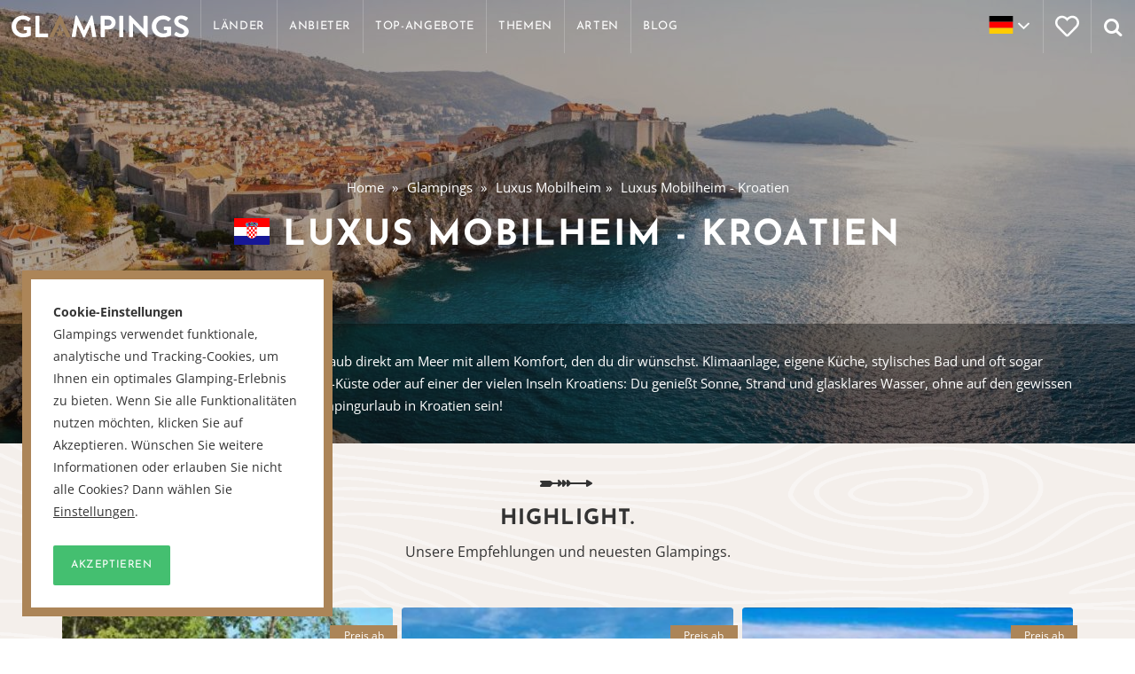

--- FILE ---
content_type: text/html; charset=utf-8
request_url: https://glampings.de/luxus-mobilheim/luxus-mobilheim-kroatien
body_size: 14918
content:
<!DOCTYPE html>
<html lang="de">

<head>
	<!-- Google Tag Manager -->
	<script>(function(w,d,s,l,i){w[l]=w[l]||[];w[l].push({'gtm.start':
	new Date().getTime(),event:'gtm.js'});var f=d.getElementsByTagName(s)[0],
	j=d.createElement(s),dl=l!='dataLayer'?'&l='+l:'';j.async=true;j.src=
	'https://www.googletagmanager.com/gtm.js?id='+i+dl;f.parentNode.insertBefore(j,f);
	})(window,document,'script','dataLayer','GTM-NWCDSM');</script>
	<!-- End Google Tag Manager -->

	<meta http-equiv="Content-Type" content="text/html; charset=UTF-8" />
	<meta name="viewport" content="width=device-width, initial-scale=1, maximum-scale=1" />
    <meta name="description" content="We &#10084; Glamping. Erlebe ein Luxus Mobilheim in Kroatien direkt am Meer. Genie&szlig;e Komfort, sonnige Tage am Strand und Top-Ausstattung mitten in Kroatien.">
    <meta property="og:title" content="Luxus Mobilheim in Kroatien I Direkt am Meer - Glampings" />
    <meta property="og:site_name" content="Glampings" />
    <meta property="fb:admins" content="1153744605" />
    <meta property="og:locale" content="de_DE" />
    <link rel="apple-touch-icon" sizes="57x57" href="/apple-touch-icon-57x57.png" />
	<link rel="apple-touch-icon" sizes="114x114" href="/apple-touch-icon-114x114.png" />
	<link rel="apple-touch-icon" sizes="72x72" href="/apple-touch-icon-72x72.png" />
	<link rel="apple-touch-icon" sizes="144x144" href="/apple-touch-icon-144x144.png" />
	<link rel="apple-touch-icon" sizes="60x60" href="/apple-touch-icon-60x60.png" />
	<link rel="apple-touch-icon" sizes="120x120" href="/apple-touch-icon-120x120.png" />
	<link rel="apple-touch-icon" sizes="76x76" href="/apple-touch-icon-76x76.png" />
	<link rel="apple-touch-icon" sizes="152x152" href="/apple-touch-icon-152x152.png" />
	<link rel="icon" type="image/png" href="/favicon-196x196.png" sizes="196x196" />
	<link rel="icon" type="image/png" href="/favicon-96x96.png" sizes="96x96" />
	<link rel="icon" type="image/png" href="/favicon-32x32.png" sizes="32x32" />
	<link rel="icon" type="image/png" href="/favicon-16x16.png" sizes="16x16" />
	<link rel="icon" type="image/png" href="/favicon-128.png" sizes="128x128" />
	<meta name="application-name" content="Glampings"/>
	<meta name="msapplication-TileColor" content="#FFFFFF" />
	<meta name="msapplication-TileImage" content="/mstile-144x144.png" />
	<meta name="msapplication-square70x70logo" content="/mstile-70x70.png" />
	<meta name="msapplication-square150x150logo" content="/mstile-150x150.png" />
	<meta name="msapplication-wide310x150logo" content="/mstile-310x150.png" />
	<meta name="msapplication-square310x310logo" content="/mstile-310x310.png" />
	<script data-ad-client="ca-pub-2846317535789576" async src="https://pagead2.googlesyndication.com/pagead/js/adsbygoogle.js"></script>
	<meta property="og:description" content="We &#10084; Glamping. Erlebe ein Luxus Mobilheim in Kroatien direkt am Meer. Genie&szlig;e Komfort, sonnige Tage am Strand und Top-Ausstattung mitten in Kroatien." /><meta property="og:url" content="https://glampings.de/luxus-mobilheim/luxus-mobilheim-kroatien" /><meta property="og:image" content="https://glampings.de/lists/photos/154-1.jpg" />
        <title>Luxus Mobilheim in Kroatien I Direkt am Meer - Glampings</title>
        
        <script>
            var default_language = "de";
        </script>
    
    <link rel="preconnect" href="https://assets.flodesk.com" crossorigin />
    

	<link rel="modulepreload" href="/build/assets/preload-helper-DPi8upcZ.js"><link rel="modulepreload" href="/build/assets/jquery-BbAh7E-i.js"><script type="module" crossorigin ajax src="/build/assets/app-Cp4f7Dqx.js"></script><link rel="stylesheet" href="/build/assets/app-Cz0gZ-P5.css">
	<link rel="modulepreload" href="/build/assets/jquery-BbAh7E-i.js"><script type="module" crossorigin ajax src="/build/assets/listings_map-bfMVbhnB.js"></script>

</head><body class="category type-2"><!-- Google Tag Manager (noscript) -->
<noscript><iframe src="https://www.googletagmanager.com/ns.html?id=GTM-NWCDSM"
height="0" width="0" style="display:none;visibility:hidden"></iframe></noscript>
<!-- End Google Tag Manager (noscript) -->

<div class="side-menu">

	<div class="logo">

		<a href="/">

			<img src="/assets/img/glampings-logo.svg" width="200" height="26" alt="" class="img-responsive" />

		</a>

	</div>

	<form class="search-form" action="/suche">

		<input type="text" class="input-text" placeholder="Suche..." name="q" value="" />

		<button type="submit" class="btn icon-search" value="Suche"></button>

	</form>

	<nav class="nav">

		<ul>

			<li><a href="/" rel="nofollow">Home</a></li>
			<li><a href="/anbieter" rel="nofollow">Anbieter</a></li>
			<li><a href="/top-angebote" rel="nofollow">Top-Angebote</a></li>
			<li><a href="/blog" rel="nofollow"> Blog</a>
			<li><a href="/ueber-glampings" rel="nofollow">&Uuml;ber uns</a></li>
			<li><a href="/sitemap" rel="nofollow">Sitemap</a></li>
			<li><a href="/kontakt" rel="nofollow">Kontakt</a></li>
			<li><hr style="border: 0; border-top: 1px solid rgba(255,255,255,0.1);"></li>
			<li><u><a href="#" onclick="return false;" rel="nofollow">Beliebte L&auml;nder</a></u></li>
<li><a href="/niederlande" rel="nofollow">Glamping Niederlande</a></li><li><a href="/italien" rel="nofollow">Glamping Italien</a></li><li><a href="/frankreich" rel="nofollow">Glamping Frankreich</a></li><li><a href="/spanien" rel="nofollow">Glamping Spanien</a></li><li><a href="/portugal" rel="nofollow">Glamping Portugal</a></li><li><a href="/belgien" rel="nofollow">Glamping Belgien</a></li>
			<li><hr style="border: 0; border-top: 1px solid rgba(255,255,255,0.1);"></li>
			<li><a href="/nationen" rel="nofollow"> Alle L&auml;nder anschauen</a></li>
			<li><a href="/arten" rel="nofollow"> Alle Arten anschauen</a></li>
			<li><a href="/themen" rel="nofollow">Alle Themen anschauen</a></li>
		</ul>

	</nav>

	<div class="social-media">

		<ul>

			<li><a href="https://twitter.com/glampings_com" class="icon-twitter" target="_blank"><span>Twitter</span></a></li>

			<li><a href="https://www.facebook.com/glampings.de" class="icon-facebook" target="_blank"><span>Facebook</span></a></li>

			<li><a href="https://www.instagram.com/glampings_de/" class="icon-instagram" target="_blank"><span>Instagram</span></a></li>

		</ul>

	</div>

	<a href="/glamping-unterkunft-anmelden" rel="nofollow" class="add-accommodation"><span> Unterkunft anmelden</span></a>

</div>

<header class="page-header">

	<div class="fixed-top-bar" data-0="background-color:rgba(0,0,0,0);" data-100="background-color:rgba(172,133,88,1);">

		<div class="wrap">

			<div class="logo start" data-0="opacity:1" data-100="opacity:0">

				<a href="/">

					<img src="/assets/img/glampings-logo.svg" width="200" height="26" alt="" class="img-responsive" />

				</a>

			</div>

			<div class="logo" data-0="opacity:0" data-100="opacity:1">

				<a href="/">

					<img src="/assets/img/glampings-logo-invert.svg" width="200" height="26" alt="" class="img-responsive" />

				</a>

			</div>

			<button class="toggle-nav side-menu-toggle">

				<span></span>

			</button>

			<a href="/" class="header-btn home">
				<img src="/assets/img/glampings-logo.svg" width="200" height="26" alt="" class="img-responsive" data-0="opacity:1" data-100="opacity:0" />
				<img src="/assets/img/glampings-logo-invert.svg" width="200" height="26" alt="" class="img-responsive" data-0="opacity:0" data-100="opacity:1" />
			</a>

            <nav class="nav">
                <a href="/nationen" class="header-btn" rel="nofollow"><span>L&auml;nder</span></a>
                <a href="/anbieter" class="header-btn" rel="nofollow"><span>Anbieter</span></a>
                <a href="/top-angebote" class="header-btn" rel="nofollow"><span>Top-Angebote</span></a>
                <a href="/themen" class="header-btn extra" rel="nofollow"><span> Themen</span></a>
                <a href="/arten" class="header-btn extra" rel="nofollow"><span>Arten</span></a>
                <a href="/blog" class="header-btn extra" rel="nofollow"><span> Blog</span></a>
            </nav>

			<div class="language-switcher icon-chevron-down">

				<a href="//glampings.de" class="current-option">
					<img src="/assets/img/flags/de.svg" alt="" />
					<span>Deutsch</span>
				</a>

				<ul class="options">

					<li>
						<a href="//glampings.nl" class="option">
							<img src="/assets/img/flags/nl.svg" alt="" />
							<span>Nederlands</span>
						</a>
					</li>
	
				</ul>

			</div>

            <a class="header-btn favorite relative" href="/favoriten">

				<div class="solid">

					<svg xmlns="http://www.w3.org/2000/svg" viewBox="0 0 512 512"><!-- Font Awesome Free 5.15.3 by @fontawesome - https://fontawesome.com License - https://fontawesome.com/license/free (Icons: CC BY 4.0, Fonts: SIL OFL 1.1, Code: MIT License) --><path d="M462.3 62.6C407.5 15.9 326 24.3 275.7 76.2L256 96.5l-19.7-20.3C186.1 24.3 104.5 15.9 49.7 62.6c-62.8 53.6-66.1 149.8-9.9 207.9l193.5 199.8c12.5 12.9 32.8 12.9 45.3 0l193.5-199.8c56.3-58.1 53-154.3-9.8-207.9z"/></svg>

				</div>

				<div class="outline">

					<svg xmlns="http://www.w3.org/2000/svg" viewBox="0 0 512 512"><!-- Font Awesome Free 5.15.3 by @fontawesome - https://fontawesome.com License - https://fontawesome.com/license/free (Icons: CC BY 4.0, Fonts: SIL OFL 1.1, Code: MIT License) --><path d="M458.4 64.3C400.6 15.7 311.3 23 256 79.3 200.7 23 111.4 15.6 53.6 64.3-21.6 127.6-10.6 230.8 43 285.5l175.4 178.7c10 10.2 23.4 15.9 37.6 15.9 14.3 0 27.6-5.6 37.6-15.8L469 285.6c53.5-54.7 64.7-157.9-10.6-221.3zm-23.6 187.5L259.4 430.5c-2.4 2.4-4.4 2.4-6.8 0L77.2 251.8c-36.5-37.2-43.9-107.6 7.3-150.7 38.9-32.7 98.9-27.8 136.5 10.5l35 35.7 35-35.7c37.8-38.5 97.8-43.2 136.5-10.6 51.1 43.1 43.5 113.9 7.3 150.8z"/></svg>

				</div>

				<span class="count"></span>
			
			</a>

            <span class="header-btn icon-search search-form-toggle"></span>

			<form class="search-form inline" action="/suche" data-placeholder="Gib %n weitere Zeichen ein, bevor die Suche beginnt." data-no_results="Keine Ergebnisse gefunden. Probiere es mit anderen Keywords." data-more_results="Zeige alle Seiten mit dem Begriff %s an">

				<input type="text" class="input-text" placeholder="Suche..." name="q" value="" autocomplete="off" />

				<button type="submit" class="btn icon-search" value="Suche"></button>

				<div class="results" style="position: absolute; top: 60px; left: 0; right: 0; width: 100%; padding: 15px; background: white; border-top: 1px solid rgba(0,0,0,0.2); border-bottom: 1px solid rgba(0,0,0,0.2);"></div>

			</form>

		</div>

	</div>

</header>

<div class="body-container">
	<div class="hero smallest">

		<div class="caption">

			<div class="grid ac">

				<div class="breadcrumbs">

					<ul>

						<li><a href="/">Home</a></li>

						<li><a href="/">Glampings</a></li>
<li><a href="/luxus-mobilheim">Luxus Mobilheim</a></li><li>Luxus Mobilheim - Kroatien</li>
					</ul>

				</div>

				<h1 class="heading large"><img src="/assets/img/flags/hr.svg" width="40" height="30" class="flag" alt="Luxus Mobilheim - Kroatien" /> Luxus Mobilheim - Kroatien</h1>

			</div>

		</div>

		<div class="bottom-bar has-bg">

			<div class="grid">
			
				<div class="text">

					<p>Luxus Mobilheime in Kroatien bieten dir Urlaub direkt am Meer mit allem Komfort, den du dir w&uuml;nschst. Klimaanlage, eigene K&uuml;che, stylisches Bad und oft sogar Meerblick von der Terrasse. Ob an der Adria-K&uuml;ste oder auf einer der vielen Inseln Kroatiens: Du genie&szlig;t Sonne, Strand und glasklares Wasser, ohne auf den gewissen Luxus zu verzichten. So entspannt kann Campingurlaub in Kroatien sein!</p>

				</div>
			
			</div>

		</div>
	<picture><source srcset="/visuals/images/lists/backgrounds/154_small.jpg?1756280028" media="(max-width: 600px)"><source srcset="/visuals/images/lists/backgrounds/154_medium.jpg?1756280027" media="(max-width: 1280px)"><source srcset="/visuals/images/lists/backgrounds/154_large.jpg?1756280027" media="(max-width: 1920px)"><source srcset="/visuals/images/lists/backgrounds/154_wide.jpg?1756280027" media="(max-width: 2560px)"><img class="bg" src="/visuals/images/lists/backgrounds/154.jpg?1756280027" alt=""></picture>

	</div>

	<div class="section softbg">

		<div class="grid ac">

			<h2 class="section-heading heading medium icon-glampings-arrow"> Highlight.</h2>

			<p class="section-sub-heading">Unsere Empfehlungen und neuesten Glampings.</p>

			<div class="accommodations-grid gutter-10 clear">
			
				<div class="col-1-3" style="margin-bottom: 20px;">
					
					<div class="wrap">
					
					<a href="/eaton-holiday-resort-mobilheime">

						<div class="thumb">
						
						<div class="img" style="background-image:url('/visuals/images/listings/photos/20912/medium.jpg');"></div>
						
						</div>
						
						<div class="caption">
						
						<h2 class="heading small">Zaton Holiday Resort - Mobilheime in Kroatien - Eurocamp</h2>
						
						<div class="location clear">
							<span class="country">Kroatien</span>
							<img src="/assets/img/flags/hr.svg" width="20" height="15" class="flag" alt="Kroatien" />
							<span class="region">Zaton</span>
							<span class="go icon-chevron-right"></span>
						</div>

						</div>

						<span class="price-label">
						
						<span class="wrap">

							<span class="label"> Preis ab</span>
							
							<span class="is">&euro; 104,-</span>

						</span>

						</span>
						
					</a>
					
					</div>
					
				</div>
				
				<div class="col-1-3" style="margin-bottom: 20px;">
					
					<div class="wrap">
					
					<a href="/camping-village-simuni">

						<div class="thumb">
						
						<div class="img" style="background-image:url('/visuals/images/listings/photos/9317/medium.jpg');"></div>
						
						</div>
						
						<div class="caption">
						
						<h2 class="heading small">Camping  Simuni - Luxuri&ouml;se Eurocamp-Mobilheime in Kroatien am Meer</h2>
						
						<div class="location clear">
							<span class="country">Kroatien</span>
							<img src="/assets/img/flags/hr.svg" width="20" height="15" class="flag" alt="Kroatien" />
							<span class="region">Kolan</span>
							<span class="go icon-chevron-right"></span>
						</div>

						</div>

						<span class="price-label">
						
						<span class="wrap">

							<span class="label"> Preis ab</span>
							
							<span class="is">&euro; 130,-</span>

						</span>

						</span>
						
					</a>
					
					</div>
					
				</div>
				
				<div class="col-1-3" style="margin-bottom: 20px;">
					
					<div class="wrap">
					
					<a href="/camping-arena-grand-kaela">

						<div class="thumb">
						
						<div class="img" style="background-image:url('/visuals/images/listings/photos/39924/medium.jpg');"></div>
						
						</div>
						
						<div class="caption">
						
						<h2 class="heading small">Camping Arena Grand Ka&#158;ela-Premium Mobilheime, Medulin</h2>
						
						<div class="location clear">
							<span class="country">Kroatien</span>
							<img src="/assets/img/flags/hr.svg" width="20" height="15" class="flag" alt="Kroatien" />
							<span class="region">Medulin</span>
							<span class="go icon-chevron-right"></span>
						</div>

						</div>

						<span class="price-label">
						
						<span class="wrap">

							<span class="label"> Preis ab</span>
							
							<span class="is">&euro; 70,-</span>

						</span>

						</span>
						
					</a>
					
					</div>
					
				</div>
				
			</div>

		</div>

	</div>
	
		<div class="section" id="pjax-container">

			<div class="grid">

				<div class="gutter-60 clear results-list">

					<div class="col-1-4 layered-nav col-left">

						<div class="layer-groups clear">

							<div class="layer-group">
	
			<span class="heading medium">L&auml;nder / Regionen</span>

			<div class="options">

				<ul class="links">
		
				</ul>

			</div>
		
		<br>
		<span class="heading small ac" style="border-bottom: 1px solid #ac8558;">Filtern nach</span>
		<form action="/luxus-mobilheim/luxus-mobilheim-kroatien" class="block" data-pjax>
		
			<div data-filter class="filter">
				<span class="heading medium">Glamping vibes<span class="fr" data-filter-show data-filter-label-more="+" data-filter-label-less="−">+</span></span>
			
				<div data-filter-item class="filter-item">
					<input type="checkbox" id="glamping_vibes-8" name="glamping_vibes" value="8"  />
					<label for="glamping_vibes-8">Aussicht (11)</label>
				</div>
				
				<div data-filter-item class="filter-item">
					<input type="checkbox" id="glamping_vibes-4" name="glamping_vibes" value="4"  />
					<label for="glamping_vibes-4">Barbecue (3)</label>
				</div>
				
				<div data-filter-item class="filter-item">
					<input type="checkbox" id="glamping_vibes-14" name="glamping_vibes" value="14"  />
					<label for="glamping_vibes-14">Design-Innenausstattung (2)</label>
				</div>
				
				<div data-filter-item class="filter-item">
					<input type="checkbox" id="glamping_vibes-7" name="glamping_vibes" value="7"  />
					<label for="glamping_vibes-7">Fr&uuml;hst&uuml;cksservice (2)</label>
				</div>
				
				<div data-filter-item class="filter-item">
					<input type="checkbox" id="glamping_vibes-1" name="glamping_vibes" value="1"  />
					<label for="glamping_vibes-1">H&auml;ngematte (1)</label>
				</div>
				
				<div data-filter-item class="filter-item">
					<input type="checkbox" id="glamping_vibes-6" name="glamping_vibes" value="6"  />
					<label for="glamping_vibes-6">Hochgeschwindigkeits-Internet (Netflix-Streaming) (1)</label>
				</div>
				
				<div data-filter-item class="filter-item">
					<input type="checkbox" id="glamping_vibes-2" name="glamping_vibes" value="2"  disabled="disabled" />
					<label for="glamping_vibes-2">Kachelofen (0)</label>
				</div>
				
				<div data-filter-item class="filter-item">
					<input type="checkbox" id="glamping_vibes-5" name="glamping_vibes" value="5"  disabled="disabled" />
					<label for="glamping_vibes-5">Kamin (0)</label>
				</div>
				
				<div data-filter-item class="filter-item">
					<input type="checkbox" id="glamping_vibes-15" name="glamping_vibes" value="15"  />
					<label for="glamping_vibes-15">Kleiner Park (1)</label>
				</div>
				
				<div data-filter-item class="filter-item">
					<input type="checkbox" id="glamping_vibes-11" name="glamping_vibes" value="11"  disabled="disabled" />
					<label for="glamping_vibes-11">Luxus-Boxspringbett (0)</label>
				</div>
				
				<div data-filter-item class="filter-item">
					<input type="checkbox" id="glamping_vibes-9" name="glamping_vibes" value="9"  />
					<label for="glamping_vibes-9">Luxus-Kaffeemaschine (5)</label>
				</div>
				
				<div data-filter-item class="filter-item">
					<input type="checkbox" id="glamping_vibes-10" name="glamping_vibes" value="10"  />
					<label for="glamping_vibes-10">Separates Schlafzimmer f&uuml;r die Kinder (15)</label>
				</div>
				
				<div data-filter-item class="filter-item">
					<input type="checkbox" id="glamping_vibes-13" name="glamping_vibes" value="13"  />
					<label for="glamping_vibes-13">Umweltfreundlich (1)</label>
				</div>
				
				<div data-filter-item class="filter-item">
					<input type="checkbox" id="glamping_vibes-12" name="glamping_vibes" value="12"  />
					<label for="glamping_vibes-12">Viel Privatsph&auml;re (2)</label>
				</div>
				
				<div data-filter-item class="filter-item">
					<input type="checkbox" id="glamping_vibes-3" name="glamping_vibes" value="3"  />
					<label for="glamping_vibes-3">Whirlpool (2)</label>
				</div>
				
			</div>

			<div data-filter class="filter">
				<span class="heading medium">Einrichtungen<span class="fr" data-filter-show data-filter-label-more="+" data-filter-label-less="−">+</span></span>
			
				<div data-filter-item class="filter-item">
					<input type="checkbox" id="facilities-6" name="facilities" value="6"  />
					<label for="facilities-6">Abwasser (13)</label>
				</div>
				
				<div data-filter-item class="filter-item">
					<input type="checkbox" id="facilities-13" name="facilities" value="13"  />
					<label for="facilities-13">Backofen (2)</label>
				</div>
				
				<div data-filter-item class="filter-item">
					<input type="checkbox" id="facilities-16" name="facilities" value="16"  />
					<label for="facilities-16">Badezimmer f&uuml;r Rollstuhlfahrer geeignet (1)</label>
				</div>
				
				<div data-filter-item class="filter-item">
					<input type="checkbox" id="facilities-15" name="facilities" value="15"  />
					<label for="facilities-15">Barrierefreiheit (2)</label>
				</div>
				
				<div data-filter-item class="filter-item">
					<input type="checkbox" id="facilities-10" name="facilities" value="10"  />
					<label for="facilities-10">Extra Einrichtungen f&uuml;r k&ouml;rperlich beeintr&auml;chtigte Personen (2)</label>
				</div>
				
				<div data-filter-item class="filter-item">
					<input type="checkbox" id="facilities-12" name="facilities" value="12"  />
					<label for="facilities-12">Grillen erlaubt (8)</label>
				</div>
				
				<div data-filter-item class="filter-item">
					<input type="checkbox" id="facilities-11" name="facilities" value="11"  />
					<label for="facilities-11">Haustiere willkommen (9)</label>
				</div>
				
				<div data-filter-item class="filter-item">
					<input type="checkbox" id="facilities-9" name="facilities" value="9"  />
					<label for="facilities-9">Klimaanlage (8)</label>
				</div>
				
				<div data-filter-item class="filter-item">
					<input type="checkbox" id="facilities-8" name="facilities" value="8"  />
					<label for="facilities-8">Mikrowelle (14)</label>
				</div>
				
				<div data-filter-item class="filter-item">
					<input type="checkbox" id="facilities-3" name="facilities" value="3"  />
					<label for="facilities-3">Private Sanit&auml;ranlagen (14)</label>
				</div>
				
				<div data-filter-item class="filter-item">
					<input type="checkbox" id="facilities-5" name="facilities" value="5"  disabled="disabled" />
					<label for="facilities-5">Private Sauna (0)</label>
				</div>
				
				<div data-filter-item class="filter-item">
					<input type="checkbox" id="facilities-14" name="facilities" value="14"  />
					<label for="facilities-14">TV (8)</label>
				</div>
				
				<div data-filter-item class="filter-item">
					<input type="checkbox" id="facilities-2" name="facilities" value="2"  />
					<label for="facilities-2">Wlan in Unterkunft (kostenlos) (11)</label>
				</div>
				
				<div data-filter-item class="filter-item">
					<input type="checkbox" id="facilities-1" name="facilities" value="1"  />
					<label for="facilities-1">Wlan in Unterkunft (kostenpflichtig) (1)</label>
				</div>
				
			</div>
			
			<div data-filter class="filter">
				<span class="heading medium">Einrichtungen des Platzes<span class="fr" data-filter-show data-filter-label-more="+" data-filter-label-less="−">+</span></span>
			
				<div data-filter-item class="filter-item">
					<input type="checkbox" id="park_facilities-5" name="park_facilities" value="5"  disabled="disabled" />
					<label for="park_facilities-5">Innenpool (0)</label>
				</div>
				
				<div data-filter-item class="filter-item">
					<input type="checkbox" id="park_facilities-4" name="park_facilities" value="4"  />
					<label for="park_facilities-4">Aussenpool (16)</label>
				</div>
				
				<div data-filter-item class="filter-item">
					<input type="checkbox" id="park_facilities-6" name="park_facilities" value="6"  />
					<label for="park_facilities-6">Planschbecken (12)</label>
				</div>
				
				<div data-filter-item class="filter-item">
					<input type="checkbox" id="park_facilities-19" name="park_facilities" value="19"  />
					<label for="park_facilities-19">E-Fahrradverleih (6)</label>
				</div>
				
				<div data-filter-item class="filter-item">
					<input type="checkbox" id="park_facilities-1" name="park_facilities" value="1"  />
					<label for="park_facilities-1">Eigent&uuml;mer spricht Deutsch (3)</label>
				</div>
				
				<div data-filter-item class="filter-item">
					<input type="checkbox" id="park_facilities-11" name="park_facilities" value="11"  />
					<label for="park_facilities-11">Fahrradverleih (14)</label>
				</div>
				
				<div data-filter-item class="filter-item">
					<input type="checkbox" id="park_facilities-9" name="park_facilities" value="9"  />
					<label for="park_facilities-9">Fitness (10)</label>
				</div>
				
				<div data-filter-item class="filter-item">
					<input type="checkbox" id="park_facilities-13" name="park_facilities" value="13"  />
					<label for="park_facilities-13">Golfplatz (innerhalb von 5km) (1)</label>
				</div>
				
				<div data-filter-item class="filter-item">
					<input type="checkbox" id="park_facilities-20" name="park_facilities" value="20"  />
					<label for="park_facilities-20">Kanuverleih (10)</label>
				</div>
				
				<div data-filter-item class="filter-item">
					<input type="checkbox" id="park_facilities-14" name="park_facilities" value="14"  />
					<label for="park_facilities-14">Kinderclub / Animation (15)</label>
				</div>
				
				<div data-filter-item class="filter-item">
					<input type="checkbox" id="park_facilities-16" name="park_facilities" value="16"  />
					<label for="park_facilities-16">Ladepunkt Elektroauto (4)</label>
				</div>
				
				<div data-filter-item class="filter-item">
					<input type="checkbox" id="park_facilities-17" name="park_facilities" value="17"  />
					<label for="park_facilities-17">Ladepunkt Elektrofahrr&auml;der (2)</label>
				</div>
				
				<div data-filter-item class="filter-item">
					<input type="checkbox" id="park_facilities-3" name="park_facilities" value="3"  />
					<label for="park_facilities-3">Restaurant (17)</label>
				</div>
				
				<div data-filter-item class="filter-item">
					<input type="checkbox" id="park_facilities-10" name="park_facilities" value="10"  />
					<label for="park_facilities-10">Sauna (1)</label>
				</div>
				
				<div data-filter-item class="filter-item">
					<input type="checkbox" id="park_facilities-2" name="park_facilities" value="2"  />
					<label for="park_facilities-2">Spielplatz (15)</label>
				</div>
				
				<div data-filter-item class="filter-item">
					<input type="checkbox" id="park_facilities-12" name="park_facilities" value="12"  />
					<label for="park_facilities-12">Tennisplatz (16)</label>
				</div>
				
				<div data-filter-item class="filter-item">
					<input type="checkbox" id="park_facilities-21" name="park_facilities" value="21"  />
					<label for="park_facilities-21">Vermietung von SUP-Boards (3)</label>
				</div>
				
				<div data-filter-item class="filter-item">
					<input type="checkbox" id="park_facilities-8" name="park_facilities" value="8"  />
					<label for="park_facilities-8">Wlan (kostenlos) (11)</label>
				</div>
				
				<div data-filter-item class="filter-item">
					<input type="checkbox" id="park_facilities-7" name="park_facilities" value="7"  />
					<label for="park_facilities-7">Wlan (kostenpflichtig) (2)</label>
				</div>
				
			</div>

		</form>
	<div class="btn-set"><a href="/nationen" class="details icon-chevron-right"> Alle L&auml;nder anschauen</a></div><div class="btn-set"><a href="/arten" class="details icon-chevron-right"> Alle Arten anschauen</a></div><div class="btn-set"><a href="/themen" class="details icon-chevron-right">Alle Themen anschauen</a></div><div class="btn-set"><a href="/anbieter" class="details icon-chevron-right">View all providers</a></div>
								<br>

								In den sozialen Netzwerken teilen<div class="sharer"><a class="sharer-link is-facebook" data-platform="facebook" data-title="Luxus%20Mobilheim%20-%20Kroatien" data-description=""><svg xmlns="http://www.w3.org/2000/svg" width="16" height="16" fill="currentColor" viewBox="0 0 16 16">
  <path d="M16 8.049c0-4.446-3.582-8.05-8-8.05C3.58 0-.002 3.603-.002 8.05c0 4.017 2.926 7.347 6.75 7.951v-5.625h-2.03V8.05H6.75V6.275c0-2.017 1.195-3.131 3.022-3.131.876 0 1.791.157 1.791.157v1.98h-1.009c-.993 0-1.303.621-1.303 1.258v1.51h2.218l-.354 2.326H9.25V16c3.824-.604 6.75-3.934 6.75-7.951"/>
</svg>
</a>
<a class="sharer-link is-twitter-x" data-platform="twitter-x" data-title="Luxus%20Mobilheim%20-%20Kroatien" data-description=""><svg xmlns="http://www.w3.org/2000/svg" width="16" height="16" fill="currentColor" viewBox="0 0 16 16">
  <path d="M12.6.75h2.454l-5.36 6.142L16 15.25h-4.937l-3.867-5.07-4.425 5.07H.316l5.733-6.57L0 .75h5.063l3.495 4.633L12.601.75Zm-.86 13.028h1.36L4.323 2.145H2.865z"/>
</svg>
</a>
<a class="sharer-link is-whatsapp" data-platform="whatsapp" data-title="Luxus%20Mobilheim%20-%20Kroatien" data-description=""><svg xmlns="http://www.w3.org/2000/svg" width="16" height="16" fill="currentColor" viewBox="0 0 16 16">
  <path d="M13.601 2.326A7.85 7.85 0 0 0 7.994 0C3.627 0 .068 3.558.064 7.926c0 1.399.366 2.76 1.057 3.965L0 16l4.204-1.102a7.9 7.9 0 0 0 3.79.965h.004c4.368 0 7.926-3.558 7.93-7.93A7.9 7.9 0 0 0 13.6 2.326zM7.994 14.521a6.6 6.6 0 0 1-3.356-.92l-.24-.144-2.494.654.666-2.433-.156-.251a6.56 6.56 0 0 1-1.007-3.505c0-3.626 2.957-6.584 6.591-6.584a6.56 6.56 0 0 1 4.66 1.931 6.56 6.56 0 0 1 1.928 4.66c-.004 3.639-2.961 6.592-6.592 6.592m3.615-4.934c-.197-.099-1.17-.578-1.353-.646-.182-.065-.315-.099-.445.099-.133.197-.513.646-.627.775-.114.133-.232.148-.43.05-.197-.1-.836-.308-1.592-.985-.59-.525-.985-1.175-1.103-1.372-.114-.198-.011-.304.088-.403.087-.088.197-.232.296-.346.1-.114.133-.198.198-.33.065-.134.034-.248-.015-.347-.05-.099-.445-1.076-.612-1.47-.16-.389-.323-.335-.445-.34-.114-.007-.247-.007-.38-.007a.73.73 0 0 0-.529.247c-.182.198-.691.677-.691 1.654s.71 1.916.81 2.049c.098.133 1.394 2.132 3.383 2.992.47.205.84.326 1.129.418.475.152.904.129 1.246.08.38-.058 1.171-.48 1.338-.943.164-.464.164-.86.114-.943-.049-.084-.182-.133-.38-.232"/>
</svg>
</a>
<a class="sharer-link is-linkedin" data-platform="linkedin" data-title="Luxus%20Mobilheim%20-%20Kroatien" data-description=""><svg xmlns="http://www.w3.org/2000/svg" width="16" height="16" fill="currentColor" viewBox="0 0 16 16">
  <path d="M0 1.146C0 .513.526 0 1.175 0h13.65C15.474 0 16 .513 16 1.146v13.708c0 .633-.526 1.146-1.175 1.146H1.175C.526 16 0 15.487 0 14.854zm4.943 12.248V6.169H2.542v7.225zm-1.2-8.212c.837 0 1.358-.554 1.358-1.248-.015-.709-.52-1.248-1.342-1.248S2.4 3.226 2.4 3.934c0 .694.521 1.248 1.327 1.248zm4.908 8.212V9.359c0-.216.016-.432.08-.586.173-.431.568-.878 1.232-.878.869 0 1.216.662 1.216 1.634v3.865h2.401V9.25c0-2.22-1.184-3.252-2.764-3.252-1.274 0-1.845.7-2.165 1.193v.025h-.016l.016-.025V6.169h-2.4c.03.678 0 7.225 0 7.225z"/>
</svg>
</a>
<a class="sharer-link is-pinterest" data-platform="pinterest" data-title="Luxus%20Mobilheim%20-%20Kroatien" data-description=""><svg xmlns="http://www.w3.org/2000/svg" width="16" height="16" fill="currentColor" viewBox="0 0 16 16">
  <path d="M8 0a8 8 0 0 0-2.915 15.452c-.07-.633-.134-1.606.027-2.297.146-.625.938-3.977.938-3.977s-.239-.479-.239-1.187c0-1.113.645-1.943 1.448-1.943.682 0 1.012.512 1.012 1.127 0 .686-.437 1.712-.663 2.663-.188.796.4 1.446 1.185 1.446 1.422 0 2.515-1.5 2.515-3.664 0-1.915-1.377-3.254-3.342-3.254-2.276 0-3.612 1.707-3.612 3.471 0 .688.265 1.425.595 1.826a.24.24 0 0 1 .056.23c-.061.252-.196.796-.222.907-.035.146-.116.177-.268.107-1-.465-1.624-1.926-1.624-3.1 0-2.523 1.834-4.84 5.286-4.84 2.775 0 4.932 1.977 4.932 4.62 0 2.757-1.739 4.976-4.151 4.976-.811 0-1.573-.421-1.834-.919l-.498 1.902c-.181.695-.669 1.566-.995 2.097A8 8 0 1 0 8 0"/>
</svg>
</a>
<a class="sharer-link is-email" data-platform="email" data-title="Luxus%20Mobilheim%20-%20Kroatien" data-description=""><svg xmlns="http://www.w3.org/2000/svg" width="16" height="16" fill="currentColor" viewBox="0 0 16 16">
  <path d="M2 2a2 2 0 0 0-2 2v8.01A2 2 0 0 0 2 14h5.5a.5.5 0 0 0 0-1H2a1 1 0 0 1-.966-.741l5.64-3.471L8 9.583l7-4.2V8.5a.5.5 0 0 0 1 0V4a2 2 0 0 0-2-2zm3.708 6.208L1 11.105V5.383zM1 4.217V4a1 1 0 0 1 1-1h12a1 1 0 0 1 1 1v.217l-7 4.2z"/>
  <path d="M14.247 14.269c1.01 0 1.587-.857 1.587-2.025v-.21C15.834 10.43 14.64 9 12.52 9h-.035C10.42 9 9 10.36 9 12.432v.214C9 14.82 10.438 16 12.358 16h.044c.594 0 1.018-.074 1.237-.175v-.73c-.245.11-.673.18-1.18.18h-.044c-1.334 0-2.571-.788-2.571-2.655v-.157c0-1.657 1.058-2.724 2.64-2.724h.04c1.535 0 2.484 1.05 2.484 2.326v.118c0 .975-.324 1.39-.639 1.39-.232 0-.41-.148-.41-.42v-2.19h-.906v.569h-.03c-.084-.298-.368-.63-.954-.63-.778 0-1.259.555-1.259 1.4v.528c0 .892.49 1.434 1.26 1.434.471 0 .896-.227 1.014-.643h.043c.118.42.617.648 1.12.648m-2.453-1.588v-.227c0-.546.227-.791.573-.791.297 0 .572.192.572.708v.367c0 .573-.253.744-.564.744-.354 0-.581-.215-.581-.8Z"/>
</svg>
</a>
</div>							</div>
	
						</div>

					</div>

					<div class="col-3-4 results col-right">

						<div class="toolbar gutter-20 clear">

							<div class="col-1-2 toggle-layered-nav">
								<span> Filter anwenden</span>
							</div>

							<div class="col-1-2 toggle-view">

								<form>

									<input type="radio" id="list" name="listview" value="list" checked />
									<label for="list" class="icon-list"> Liste</label>

									<input type="radio" id="map" name="listview" value="map" />
									<label for="map" class="icon-gps">Karte</label>

								</form>

							</div>

							<div class="col-1-2 sorter clear">

	
							</div>

						</div>

						<div class="toolbar filter-tags">

							

						</div>

						<div class="map-view" style="display: none;">

							<div class="listings-map" style="width: 100%; height: 700px;">
								<i class="fa fa-circle-o-notch fa-spin"></i>
								<span class="sr-only">Loading...</span>
							</div>

						</div>

						<div class="list-view">

							<ul id="results">
	<li>
		<div class="wrap clear">

			<a href="/zaton-holiday-resort" class="thumb col-1-2" style="background-image:url('/visuals/images/listings/photos/25103/large.jpg');">

				<div class="heart" data-action="listing-favorite" data-id="1341">
				
					<div class="solid">

						<svg xmlns="http://www.w3.org/2000/svg" viewBox="0 0 512 512"><!-- Font Awesome Free 5.15.3 by @fontawesome - https://fontawesome.com License - https://fontawesome.com/license/free (Icons: CC BY 4.0, Fonts: SIL OFL 1.1, Code: MIT License) --><path d="M462.3 62.6C407.5 15.9 326 24.3 275.7 76.2L256 96.5l-19.7-20.3C186.1 24.3 104.5 15.9 49.7 62.6c-62.8 53.6-66.1 149.8-9.9 207.9l193.5 199.8c12.5 12.9 32.8 12.9 45.3 0l193.5-199.8c56.3-58.1 53-154.3-9.8-207.9z"/></svg>

					</div>

					<div class="outline">

						<svg xmlns="http://www.w3.org/2000/svg" viewBox="0 0 512 512"><!-- Font Awesome Free 5.15.3 by @fontawesome - https://fontawesome.com License - https://fontawesome.com/license/free (Icons: CC BY 4.0, Fonts: SIL OFL 1.1, Code: MIT License) --><path d="M458.4 64.3C400.6 15.7 311.3 23 256 79.3 200.7 23 111.4 15.6 53.6 64.3-21.6 127.6-10.6 230.8 43 285.5l175.4 178.7c10 10.2 23.4 15.9 37.6 15.9 14.3 0 27.6-5.6 37.6-15.8L469 285.6c53.5-54.7 64.7-157.9-10.6-221.3zm-23.6 187.5L259.4 430.5c-2.4 2.4-4.4 2.4-6.8 0L77.2 251.8c-36.5-37.2-43.9-107.6 7.3-150.7 38.9-32.7 98.9-27.8 136.5 10.5l35 35.7 35-35.7c37.8-38.5 97.8-43.2 136.5-10.6 51.1 43.1 43.5 113.9 7.3 150.8z"/></svg>

					</div>

				</div>
				
				<img src="/visuals/images/listings/photos/25103/large.jpg" alt="Zaton Holiday Resort - Mobilheime in Dalmatien - Eurocamp" class="none" />

				<span class="price-label">

					<span class="wrap">

						<span class="label"> Preis ab <span class="question_mark" title="Vorsicht. Die genannten Preise sind Richtpreise f&uuml;r die Nebensaison, damit du einfach zwischen den Unterk&uuml;nften vergleichen kannst. Die aktuellsten Preise, Verf&uuml;gbarkeiten, (Buchungs-)Bedingungen und Informationen findest du auf der Website dieser Unterkunft. Klicke daf&uuml;r einfach auf die gr&uuml;nen Buttons auf dieser Unterkunftsseite.">i</span></span>

						<span class="is">&euro; 68,-</span>

					</span>

				</span>
				<div class="profile-logo"><div class="profile-logo-img" style="background-image: url('/visuals/images/hosts/213/logo-1x.png');"></div></div>
			</a>

			<div class="content col-1-2 fr">

				<div class="heading medium"><a href="/zaton-holiday-resort">Zaton Holiday Resort - Mobilheime in Dalmatien - Eurocamp</a></div>

				<div class="clear">

					<div class="star-rating fl">
					
							<div class="wrap">
								<div class="base"></div>
								<div class="fill" style="width:90%"></div>
							</div>
							
					</div>

					<div class="location fl">
						<h3>Nin, Kroatien</h3>
					</div>

				</div>

				<div class="summary">
					<p>Du sehnst dich nach einem erholsamen Familienrurlaub? Schau dir das Zaton Holiday Resort an. Hier findet die ganze Familie ihren...</p>
				</div>

				<ul class="usps gutter-20 clear">
					<li class="col-1-2 icon-check">f&uuml;r die Familie</li>
					<li class="col-1-2 icon-check">am Strand</li>
					<li class="col-1-2 icon-check">hundefreundlich</li>
					<li class="col-1-2 icon-check">Sport</li>
				</ul>

				<div class="btn-set gutter-10 clear">

					<div class="col-1-2 fr">

						<a href="/zaton-holiday-resort" class="details icon-chevron-right"> Details anschauen</a>

					</div>
	
				</div>

			</div>

		</div>
	</li><li>
		<div class="wrap clear">

			<a href="/camping-bivillage" class="thumb col-1-2" style="background-image:url('/visuals/images/listings/photos/39804/large.jpg');">

				<div class="heart" data-action="listing-favorite" data-id="2143">
				
					<div class="solid">

						<svg xmlns="http://www.w3.org/2000/svg" viewBox="0 0 512 512"><!-- Font Awesome Free 5.15.3 by @fontawesome - https://fontawesome.com License - https://fontawesome.com/license/free (Icons: CC BY 4.0, Fonts: SIL OFL 1.1, Code: MIT License) --><path d="M462.3 62.6C407.5 15.9 326 24.3 275.7 76.2L256 96.5l-19.7-20.3C186.1 24.3 104.5 15.9 49.7 62.6c-62.8 53.6-66.1 149.8-9.9 207.9l193.5 199.8c12.5 12.9 32.8 12.9 45.3 0l193.5-199.8c56.3-58.1 53-154.3-9.8-207.9z"/></svg>

					</div>

					<div class="outline">

						<svg xmlns="http://www.w3.org/2000/svg" viewBox="0 0 512 512"><!-- Font Awesome Free 5.15.3 by @fontawesome - https://fontawesome.com License - https://fontawesome.com/license/free (Icons: CC BY 4.0, Fonts: SIL OFL 1.1, Code: MIT License) --><path d="M458.4 64.3C400.6 15.7 311.3 23 256 79.3 200.7 23 111.4 15.6 53.6 64.3-21.6 127.6-10.6 230.8 43 285.5l175.4 178.7c10 10.2 23.4 15.9 37.6 15.9 14.3 0 27.6-5.6 37.6-15.8L469 285.6c53.5-54.7 64.7-157.9-10.6-221.3zm-23.6 187.5L259.4 430.5c-2.4 2.4-4.4 2.4-6.8 0L77.2 251.8c-36.5-37.2-43.9-107.6 7.3-150.7 38.9-32.7 98.9-27.8 136.5 10.5l35 35.7 35-35.7c37.8-38.5 97.8-43.2 136.5-10.6 51.1 43.1 43.5 113.9 7.3 150.8z"/></svg>

					</div>

				</div>
				
				<img src="/visuals/images/listings/photos/39804/large.jpg" alt="Camping Bi-Village- Premium Mobilheime und Lodge Tent, Istrien" class="none" />

				<span class="price-label">

					<span class="wrap">

						<span class="label"> Preis ab <span class="question_mark" title="Vorsicht. Die genannten Preise sind Richtpreise f&uuml;r die Nebensaison, damit du einfach zwischen den Unterk&uuml;nften vergleichen kannst. Die aktuellsten Preise, Verf&uuml;gbarkeiten, (Buchungs-)Bedingungen und Informationen findest du auf der Website dieser Unterkunft. Klicke daf&uuml;r einfach auf die gr&uuml;nen Buttons auf dieser Unterkunftsseite.">i</span></span>

						<span class="is">&euro; 111,-</span>

					</span>

				</span>
				<div class="profile-logo"><div class="profile-logo-img" style="background-image: url('/visuals/images/hosts/213/logo-1x.png');"></div></div>
			</a>

			<div class="content col-1-2 fr">

				<div class="heading medium"><a href="/camping-bivillage">Camping Bi-Village- Premium Mobilheime und Lodge Tent, Istrien</a></div>

				<div class="clear">

					<div class="star-rating fl">
					
							<div class="wrap">
								<div class="base"></div>
								<div class="fill" style="width:80%"></div>
							</div>
							
					</div>

					<div class="location fl">
						<h3> Fa&#158;ana, Kroatien</h3>
					</div>

				</div>

				<div class="summary">
					<p>Camping Bi-Village bietet dir die perfekte Mischung aus Erholung und Abenteuer &ndash; direkt am goldenen Sandstrand der Adria. Ob Wassersport,...</p>
				</div>

				<ul class="usps gutter-20 clear">
					<li class="col-1-2 icon-check">Hundefriseur</li>
					<li class="col-1-2 icon-check">Bogenschie&szlig;en</li>
					<li class="col-1-2 icon-check">Trampolinpark</li>
					<li class="col-1-2 icon-check">Wasserrutschen</li>
				</ul>

				<div class="btn-set gutter-10 clear">

					<div class="col-1-2 fr">

						<a href="/camping-bivillage" class="details icon-chevron-right"> Details anschauen</a>

					</div>
	
				</div>

			</div>

		</div>
	</li><li>
		<div class="wrap clear">

			<a href="/camping-bijela-uvala-istrien" class="thumb col-1-2" style="background-image:url('/visuals/images/listings/photos/28982/large.jpg');">

				<div class="heart" data-action="listing-favorite" data-id="1534">
				
					<div class="solid">

						<svg xmlns="http://www.w3.org/2000/svg" viewBox="0 0 512 512"><!-- Font Awesome Free 5.15.3 by @fontawesome - https://fontawesome.com License - https://fontawesome.com/license/free (Icons: CC BY 4.0, Fonts: SIL OFL 1.1, Code: MIT License) --><path d="M462.3 62.6C407.5 15.9 326 24.3 275.7 76.2L256 96.5l-19.7-20.3C186.1 24.3 104.5 15.9 49.7 62.6c-62.8 53.6-66.1 149.8-9.9 207.9l193.5 199.8c12.5 12.9 32.8 12.9 45.3 0l193.5-199.8c56.3-58.1 53-154.3-9.8-207.9z"/></svg>

					</div>

					<div class="outline">

						<svg xmlns="http://www.w3.org/2000/svg" viewBox="0 0 512 512"><!-- Font Awesome Free 5.15.3 by @fontawesome - https://fontawesome.com License - https://fontawesome.com/license/free (Icons: CC BY 4.0, Fonts: SIL OFL 1.1, Code: MIT License) --><path d="M458.4 64.3C400.6 15.7 311.3 23 256 79.3 200.7 23 111.4 15.6 53.6 64.3-21.6 127.6-10.6 230.8 43 285.5l175.4 178.7c10 10.2 23.4 15.9 37.6 15.9 14.3 0 27.6-5.6 37.6-15.8L469 285.6c53.5-54.7 64.7-157.9-10.6-221.3zm-23.6 187.5L259.4 430.5c-2.4 2.4-4.4 2.4-6.8 0L77.2 251.8c-36.5-37.2-43.9-107.6 7.3-150.7 38.9-32.7 98.9-27.8 136.5 10.5l35 35.7 35-35.7c37.8-38.5 97.8-43.2 136.5-10.6 51.1 43.1 43.5 113.9 7.3 150.8z"/></svg>

					</div>

				</div>
				
				<img src="/visuals/images/listings/photos/28982/large.jpg" alt="Camping Bijela Uvala - Mobilheime, Istrien" class="none" />

				<span class="price-label">

					<span class="wrap">

						<span class="label"> Preis ab <span class="question_mark" title="Vorsicht. Die genannten Preise sind Richtpreise f&uuml;r die Nebensaison, damit du einfach zwischen den Unterk&uuml;nften vergleichen kannst. Die aktuellsten Preise, Verf&uuml;gbarkeiten, (Buchungs-)Bedingungen und Informationen findest du auf der Website dieser Unterkunft. Klicke daf&uuml;r einfach auf die gr&uuml;nen Buttons auf dieser Unterkunftsseite.">i</span></span>

						<span class="is">&euro; 83,-</span>

					</span>

				</span>
				<div class="profile-logo"><div class="profile-logo-img" style="background-image: url('/visuals/images/hosts/213/logo-1x.png');"></div></div>
			</a>

			<div class="content col-1-2 fr">

				<div class="heading medium"><a href="/camping-bijela-uvala-istrien">Camping Bijela Uvala - Mobilheime, Istrien</a></div>

				<div class="clear">

					<div class="star-rating fl">
					
							<div class="wrap">
								<div class="base"></div>
								<div class="fill" style="width:100%"></div>
							</div>
							
					</div>

					<div class="location fl">
						<h3>Funtana, Kroatien</h3>
					</div>

				</div>

				<div class="summary">
					<p>Glamping f&uuml;r die ganze Familie im wundersch&ouml;nen Kroatien! Mobilheime von Camping Bijela Uvala Die Ultimate Mobilheime von Eurocamp wurden mit...</p>
				</div>

				<ul class="usps gutter-20 clear">
					<li class="col-1-2 icon-check">Adriastrand</li>
					<li class="col-1-2 icon-check">Gro&szlig;er Poolbereich</li>
					<li class="col-1-2 icon-check">Kinderanimation</li>
					<li class="col-1-2 icon-check">Vielseitige Sportangebot</li>
				</ul>

				<div class="btn-set gutter-10 clear">

					<div class="col-1-2 fr">

						<a href="/camping-bijela-uvala-istrien" class="details icon-chevron-right"> Details anschauen</a>

					</div>
	
				</div>

			</div>

		</div>
	</li><li>
		<div class="wrap clear">

			<a href="/camping-valkanela" class="thumb col-1-2" style="background-image:url('/visuals/images/listings/photos/39816/large.jpg');">

				<div class="heart" data-action="listing-favorite" data-id="2144">
				
					<div class="solid">

						<svg xmlns="http://www.w3.org/2000/svg" viewBox="0 0 512 512"><!-- Font Awesome Free 5.15.3 by @fontawesome - https://fontawesome.com License - https://fontawesome.com/license/free (Icons: CC BY 4.0, Fonts: SIL OFL 1.1, Code: MIT License) --><path d="M462.3 62.6C407.5 15.9 326 24.3 275.7 76.2L256 96.5l-19.7-20.3C186.1 24.3 104.5 15.9 49.7 62.6c-62.8 53.6-66.1 149.8-9.9 207.9l193.5 199.8c12.5 12.9 32.8 12.9 45.3 0l193.5-199.8c56.3-58.1 53-154.3-9.8-207.9z"/></svg>

					</div>

					<div class="outline">

						<svg xmlns="http://www.w3.org/2000/svg" viewBox="0 0 512 512"><!-- Font Awesome Free 5.15.3 by @fontawesome - https://fontawesome.com License - https://fontawesome.com/license/free (Icons: CC BY 4.0, Fonts: SIL OFL 1.1, Code: MIT License) --><path d="M458.4 64.3C400.6 15.7 311.3 23 256 79.3 200.7 23 111.4 15.6 53.6 64.3-21.6 127.6-10.6 230.8 43 285.5l175.4 178.7c10 10.2 23.4 15.9 37.6 15.9 14.3 0 27.6-5.6 37.6-15.8L469 285.6c53.5-54.7 64.7-157.9-10.6-221.3zm-23.6 187.5L259.4 430.5c-2.4 2.4-4.4 2.4-6.8 0L77.2 251.8c-36.5-37.2-43.9-107.6 7.3-150.7 38.9-32.7 98.9-27.8 136.5 10.5l35 35.7 35-35.7c37.8-38.5 97.8-43.2 136.5-10.6 51.1 43.1 43.5 113.9 7.3 150.8z"/></svg>

					</div>

				</div>
				
				<img src="/visuals/images/listings/photos/39816/large.jpg" alt="Valkanela- Lodge Zelte und Mobilheime, Istrien" class="none" />

				<span class="price-label">

					<span class="wrap">

						<span class="label"> Preis ab <span class="question_mark" title="Vorsicht. Die genannten Preise sind Richtpreise f&uuml;r die Nebensaison, damit du einfach zwischen den Unterk&uuml;nften vergleichen kannst. Die aktuellsten Preise, Verf&uuml;gbarkeiten, (Buchungs-)Bedingungen und Informationen findest du auf der Website dieser Unterkunft. Klicke daf&uuml;r einfach auf die gr&uuml;nen Buttons auf dieser Unterkunftsseite.">i</span></span>

						<span class="is">&euro; 113,-</span>

					</span>

				</span>
				<div class="profile-logo"><div class="profile-logo-img" style="background-image: url('/visuals/images/hosts/213/logo-1x.png');"></div></div>
			</a>

			<div class="content col-1-2 fr">

				<div class="heading medium"><a href="/camping-valkanela">Valkanela- Lodge Zelte und Mobilheime, Istrien</a></div>

				<div class="clear">

					<div class="star-rating fl">
					
							<div class="wrap">
								<div class="base"></div>
								<div class="fill" style="width:80%"></div>
							</div>
							
					</div>

					<div class="location fl">
						<h3>Vrsar, Kroatien</h3>
					</div>

				</div>

				<div class="summary">
					<p>Direkt an der kroatischen Adria gelegen, bietet Camping Valkanela beste Voraussetzungen f&uuml;r einen unvergesslichen Urlaub. Die wundersch&ouml;ne Anlage punktet mit...</p>
				</div>

				<ul class="usps gutter-20 clear">
					<li class="col-1-2 icon-check">Pools</li>
					<li class="col-1-2 icon-check">Tennis</li>
					<li class="col-1-2 icon-check">H&uuml;pfburg</li>
					<li class="col-1-2 icon-check">ADAC Superplatz</li>
				</ul>

				<div class="btn-set gutter-10 clear">

					<div class="col-1-2 fr">

						<a href="/camping-valkanela" class="details icon-chevron-right"> Details anschauen</a>

					</div>
	
				</div>

			</div>

		</div>
	</li><li>
		<div class="wrap clear">

			<a href="/eurocamp-camping-village-simuni" class="thumb col-1-2" style="background-image:url('/visuals/images/listings/photos/25089/large.jpg');">

				<div class="heart" data-action="listing-favorite" data-id="1340">
				
					<div class="solid">

						<svg xmlns="http://www.w3.org/2000/svg" viewBox="0 0 512 512"><!-- Font Awesome Free 5.15.3 by @fontawesome - https://fontawesome.com License - https://fontawesome.com/license/free (Icons: CC BY 4.0, Fonts: SIL OFL 1.1, Code: MIT License) --><path d="M462.3 62.6C407.5 15.9 326 24.3 275.7 76.2L256 96.5l-19.7-20.3C186.1 24.3 104.5 15.9 49.7 62.6c-62.8 53.6-66.1 149.8-9.9 207.9l193.5 199.8c12.5 12.9 32.8 12.9 45.3 0l193.5-199.8c56.3-58.1 53-154.3-9.8-207.9z"/></svg>

					</div>

					<div class="outline">

						<svg xmlns="http://www.w3.org/2000/svg" viewBox="0 0 512 512"><!-- Font Awesome Free 5.15.3 by @fontawesome - https://fontawesome.com License - https://fontawesome.com/license/free (Icons: CC BY 4.0, Fonts: SIL OFL 1.1, Code: MIT License) --><path d="M458.4 64.3C400.6 15.7 311.3 23 256 79.3 200.7 23 111.4 15.6 53.6 64.3-21.6 127.6-10.6 230.8 43 285.5l175.4 178.7c10 10.2 23.4 15.9 37.6 15.9 14.3 0 27.6-5.6 37.6-15.8L469 285.6c53.5-54.7 64.7-157.9-10.6-221.3zm-23.6 187.5L259.4 430.5c-2.4 2.4-4.4 2.4-6.8 0L77.2 251.8c-36.5-37.2-43.9-107.6 7.3-150.7 38.9-32.7 98.9-27.8 136.5 10.5l35 35.7 35-35.7c37.8-38.5 97.8-43.2 136.5-10.6 51.1 43.1 43.5 113.9 7.3 150.8z"/></svg>

					</div>

				</div>
				
				<img src="/visuals/images/listings/photos/25089/large.jpg" alt="Camping Village Simuni - Mobilheime in Pag - Eurocamp" class="none" />

				<span class="price-label">

					<span class="wrap">

						<span class="label"> Preis ab <span class="question_mark" title="Vorsicht. Die genannten Preise sind Richtpreise f&uuml;r die Nebensaison, damit du einfach zwischen den Unterk&uuml;nften vergleichen kannst. Die aktuellsten Preise, Verf&uuml;gbarkeiten, (Buchungs-)Bedingungen und Informationen findest du auf der Website dieser Unterkunft. Klicke daf&uuml;r einfach auf die gr&uuml;nen Buttons auf dieser Unterkunftsseite.">i</span></span>

						<span class="is">&euro; 56,-</span>

					</span>

				</span>
				<div class="profile-logo"><div class="profile-logo-img" style="background-image: url('/visuals/images/hosts/213/logo-1x.png');"></div></div>
			</a>

			<div class="content col-1-2 fr">

				<div class="heading medium"><a href="/eurocamp-camping-village-simuni">Camping Village Simuni - Mobilheime in Pag - Eurocamp</a></div>

				<div class="clear">

					<div class="star-rating fl">
					
							<div class="wrap">
								<div class="base"></div>
								<div class="fill" style="width:80%"></div>
							</div>
							
					</div>

					<div class="location fl">
						<h3>Simuni, Kroatien</h3>
					</div>

				</div>

				<div class="summary">
					<p>Du suchst nach einer Unterkunft f&uuml;r deine n&auml;chste Auszeit mit deiner Familie. Das Camping Village Pag liegt nicht nur direkt...</p>
				</div>

				<ul class="usps gutter-20 clear">
					<li class="col-1-2 icon-check">familienfreundlich</li>
					<li class="col-1-2 icon-check">hundefreundlich</li>
					<li class="col-1-2 icon-check">Sport </li>
					<li class="col-1-2 icon-check">am Strand</li>
				</ul>

				<div class="btn-set gutter-10 clear">

					<div class="col-1-2 fr">

						<a href="/eurocamp-camping-village-simuni" class="details icon-chevron-right"> Details anschauen</a>

					</div>
	
				</div>

			</div>

		</div>
	</li><li>
		<div class="wrap clear">

			<a href="/amadriap-park-camping-trogir" class="thumb col-1-2" style="background-image:url('/visuals/images/listings/photos/29662/large.jpg');">

				<div class="heart" data-action="listing-favorite" data-id="1574">
				
					<div class="solid">

						<svg xmlns="http://www.w3.org/2000/svg" viewBox="0 0 512 512"><!-- Font Awesome Free 5.15.3 by @fontawesome - https://fontawesome.com License - https://fontawesome.com/license/free (Icons: CC BY 4.0, Fonts: SIL OFL 1.1, Code: MIT License) --><path d="M462.3 62.6C407.5 15.9 326 24.3 275.7 76.2L256 96.5l-19.7-20.3C186.1 24.3 104.5 15.9 49.7 62.6c-62.8 53.6-66.1 149.8-9.9 207.9l193.5 199.8c12.5 12.9 32.8 12.9 45.3 0l193.5-199.8c56.3-58.1 53-154.3-9.8-207.9z"/></svg>

					</div>

					<div class="outline">

						<svg xmlns="http://www.w3.org/2000/svg" viewBox="0 0 512 512"><!-- Font Awesome Free 5.15.3 by @fontawesome - https://fontawesome.com License - https://fontawesome.com/license/free (Icons: CC BY 4.0, Fonts: SIL OFL 1.1, Code: MIT License) --><path d="M458.4 64.3C400.6 15.7 311.3 23 256 79.3 200.7 23 111.4 15.6 53.6 64.3-21.6 127.6-10.6 230.8 43 285.5l175.4 178.7c10 10.2 23.4 15.9 37.6 15.9 14.3 0 27.6-5.6 37.6-15.8L469 285.6c53.5-54.7 64.7-157.9-10.6-221.3zm-23.6 187.5L259.4 430.5c-2.4 2.4-4.4 2.4-6.8 0L77.2 251.8c-36.5-37.2-43.9-107.6 7.3-150.7 38.9-32.7 98.9-27.8 136.5 10.5l35 35.7 35-35.7c37.8-38.5 97.8-43.2 136.5-10.6 51.1 43.1 43.5 113.9 7.3 150.8z"/></svg>

					</div>

				</div>
				
				<img src="/visuals/images/listings/photos/29662/large.jpg" alt="Amadria Park Camping Trogir - Lodgezelte und Mobilheime in Kroatien" class="none" />

				<span class="price-label">

					<span class="wrap">

						<span class="label"> Preis ab <span class="question_mark" title="Vorsicht. Die genannten Preise sind Richtpreise f&uuml;r die Nebensaison, damit du einfach zwischen den Unterk&uuml;nften vergleichen kannst. Die aktuellsten Preise, Verf&uuml;gbarkeiten, (Buchungs-)Bedingungen und Informationen findest du auf der Website dieser Unterkunft. Klicke daf&uuml;r einfach auf die gr&uuml;nen Buttons auf dieser Unterkunftsseite.">i</span></span>

						<span class="is">&euro; 50,-</span>

					</span>

				</span>
				<div class="profile-logo"><div class="profile-logo-img" style="background-image: url('/visuals/images/hosts/133/logo-1x.png');"></div></div>
			</a>

			<div class="content col-1-2 fr">

				<div class="heading medium"><a href="/amadriap-park-camping-trogir">Amadria Park Camping Trogir - Lodgezelte und Mobilheime in Kroatien</a></div>

				<div class="clear">

					<div class="star-rating fl">
					
							<div class="wrap">
								<div class="base"></div>
								<div class="fill" style="width:80%"></div>
							</div>
							
					</div>

					<div class="location fl">
						<h3>Seget Vranjica, Kroatien</h3>
					</div>

				</div>

				<div class="summary">
					<p>Amadria Park Camping Trogir ist ein malerischer Campingplatz, der ideal f&uuml;r G&auml;ste jeden Alters ist. Mit seiner terrassierten Anordnung und...</p>
				</div>

				<ul class="usps gutter-20 clear">
					<li class="col-1-2 icon-check">am Strand</li>
					<li class="col-1-2 icon-check">kristallblaues Wasser</li>
					<li class="col-1-2 icon-check">Au&szlig;enpool</li>
					<li class="col-1-2 icon-check">Ideal f&uuml;r Familien</li>
				</ul>

				<div class="btn-set gutter-10 clear">

					<div class="col-1-2 fr">

						<a href="/amadriap-park-camping-trogir" class="details icon-chevron-right"> Details anschauen</a>

					</div>
	
				</div>

			</div>

		</div>
	</li><li>
		<div class="wrap clear">

			<a href="/istrien-camping-vestar-mobilheim" class="thumb col-1-2" style="background-image:url('/visuals/images/listings/photos/22164/large.jpg');">

				<div class="heart" data-action="listing-favorite" data-id="1212">
				
					<div class="solid">

						<svg xmlns="http://www.w3.org/2000/svg" viewBox="0 0 512 512"><!-- Font Awesome Free 5.15.3 by @fontawesome - https://fontawesome.com License - https://fontawesome.com/license/free (Icons: CC BY 4.0, Fonts: SIL OFL 1.1, Code: MIT License) --><path d="M462.3 62.6C407.5 15.9 326 24.3 275.7 76.2L256 96.5l-19.7-20.3C186.1 24.3 104.5 15.9 49.7 62.6c-62.8 53.6-66.1 149.8-9.9 207.9l193.5 199.8c12.5 12.9 32.8 12.9 45.3 0l193.5-199.8c56.3-58.1 53-154.3-9.8-207.9z"/></svg>

					</div>

					<div class="outline">

						<svg xmlns="http://www.w3.org/2000/svg" viewBox="0 0 512 512"><!-- Font Awesome Free 5.15.3 by @fontawesome - https://fontawesome.com License - https://fontawesome.com/license/free (Icons: CC BY 4.0, Fonts: SIL OFL 1.1, Code: MIT License) --><path d="M458.4 64.3C400.6 15.7 311.3 23 256 79.3 200.7 23 111.4 15.6 53.6 64.3-21.6 127.6-10.6 230.8 43 285.5l175.4 178.7c10 10.2 23.4 15.9 37.6 15.9 14.3 0 27.6-5.6 37.6-15.8L469 285.6c53.5-54.7 64.7-157.9-10.6-221.3zm-23.6 187.5L259.4 430.5c-2.4 2.4-4.4 2.4-6.8 0L77.2 251.8c-36.5-37.2-43.9-107.6 7.3-150.7 38.9-32.7 98.9-27.8 136.5 10.5l35 35.7 35-35.7c37.8-38.5 97.8-43.2 136.5-10.6 51.1 43.1 43.5 113.9 7.3 150.8z"/></svg>

					</div>

				</div>
				
				<img src="/visuals/images/listings/photos/22164/large.jpg" alt="Campingplatz Vestar - Mobilheime in Istrien " class="none" />

				<span class="price-label">

					<span class="wrap">

						<span class="label"> Preis ab <span class="question_mark" title="Vorsicht. Die genannten Preise sind Richtpreise f&uuml;r die Nebensaison, damit du einfach zwischen den Unterk&uuml;nften vergleichen kannst. Die aktuellsten Preise, Verf&uuml;gbarkeiten, (Buchungs-)Bedingungen und Informationen findest du auf der Website dieser Unterkunft. Klicke daf&uuml;r einfach auf die gr&uuml;nen Buttons auf dieser Unterkunftsseite.">i</span></span>

						<span class="is">&euro; 241,-</span>

					</span>

				</span>
				<div class="profile-logo"><div class="profile-logo-img" style="background-image: url('/visuals/images/hosts/133/logo-1x.png');"></div></div>
			</a>

			<div class="content col-1-2 fr">

				<div class="heading medium"><a href="/istrien-camping-vestar-mobilheim">Campingplatz Vestar - Mobilheime in Istrien </a></div>

				<div class="clear">

					<div class="star-rating fl">
					
							<div class="wrap">
								<div class="base"></div>
								<div class="fill" style="width:90%"></div>
							</div>
							
					</div>

					<div class="location fl">
						<h3>Rovinj, Kroatien</h3>
					</div>

				</div>

				<div class="summary">
					<p>Bist du auf der Suche nach einem Ort, an dem du mit deinen Kindern deinen Sommerurlaub verbringen kannst? Der Campingplatz...</p>
				</div>

				<ul class="usps gutter-20 clear">
					<li class="col-1-2 icon-check">Au&szlig;enswimmingpool</li>
					<li class="col-1-2 icon-check">f&uuml;r die Familie</li>
					<li class="col-1-2 icon-check">Strandnah</li>
					<li class="col-1-2 icon-check">Sportm&ouml;glichkeiten</li>
				</ul>

				<div class="btn-set gutter-10 clear">

					<div class="col-1-2 fr">

						<a href="/istrien-camping-vestar-mobilheim" class="details icon-chevron-right"> Details anschauen</a>

					</div>
	
				</div>

			</div>

		</div>
	</li><li>
		<div class="wrap clear">

			<a href="/istrien-camping-bi-village-mobilhei" class="thumb col-1-2" style="background-image:url('/visuals/images/listings/photos/22240/large.jpg');">

				<div class="heart" data-action="listing-favorite" data-id="1217">
				
					<div class="solid">

						<svg xmlns="http://www.w3.org/2000/svg" viewBox="0 0 512 512"><!-- Font Awesome Free 5.15.3 by @fontawesome - https://fontawesome.com License - https://fontawesome.com/license/free (Icons: CC BY 4.0, Fonts: SIL OFL 1.1, Code: MIT License) --><path d="M462.3 62.6C407.5 15.9 326 24.3 275.7 76.2L256 96.5l-19.7-20.3C186.1 24.3 104.5 15.9 49.7 62.6c-62.8 53.6-66.1 149.8-9.9 207.9l193.5 199.8c12.5 12.9 32.8 12.9 45.3 0l193.5-199.8c56.3-58.1 53-154.3-9.8-207.9z"/></svg>

					</div>

					<div class="outline">

						<svg xmlns="http://www.w3.org/2000/svg" viewBox="0 0 512 512"><!-- Font Awesome Free 5.15.3 by @fontawesome - https://fontawesome.com License - https://fontawesome.com/license/free (Icons: CC BY 4.0, Fonts: SIL OFL 1.1, Code: MIT License) --><path d="M458.4 64.3C400.6 15.7 311.3 23 256 79.3 200.7 23 111.4 15.6 53.6 64.3-21.6 127.6-10.6 230.8 43 285.5l175.4 178.7c10 10.2 23.4 15.9 37.6 15.9 14.3 0 27.6-5.6 37.6-15.8L469 285.6c53.5-54.7 64.7-157.9-10.6-221.3zm-23.6 187.5L259.4 430.5c-2.4 2.4-4.4 2.4-6.8 0L77.2 251.8c-36.5-37.2-43.9-107.6 7.3-150.7 38.9-32.7 98.9-27.8 136.5 10.5l35 35.7 35-35.7c37.8-38.5 97.8-43.2 136.5-10.6 51.1 43.1 43.5 113.9 7.3 150.8z"/></svg>

					</div>

				</div>
				
				<img src="/visuals/images/listings/photos/22240/large.jpg" alt="Campingplatz Bi Village - Mobilheime in Istrien " class="none" />

				<span class="price-label">

					<span class="wrap">

						<span class="label"> Preis ab <span class="question_mark" title="Vorsicht. Die genannten Preise sind Richtpreise f&uuml;r die Nebensaison, damit du einfach zwischen den Unterk&uuml;nften vergleichen kannst. Die aktuellsten Preise, Verf&uuml;gbarkeiten, (Buchungs-)Bedingungen und Informationen findest du auf der Website dieser Unterkunft. Klicke daf&uuml;r einfach auf die gr&uuml;nen Buttons auf dieser Unterkunftsseite.">i</span></span>

						<span class="is">&euro; 63,-</span>

					</span>

				</span>
				<div class="profile-logo"><div class="profile-logo-img" style="background-image: url('/visuals/images/hosts/133/logo-1x.png');"></div></div>
			</a>

			<div class="content col-1-2 fr">

				<div class="heading medium"><a href="/istrien-camping-bi-village-mobilhei">Campingplatz Bi Village - Mobilheime in Istrien </a></div>

				<div class="clear">

					<div class="star-rating fl">
					
							<div class="wrap">
								<div class="base"></div>
								<div class="fill" style="width:90%"></div>
							</div>
							
					</div>

					<div class="location fl">
						<h3>Fazana, Kroatien</h3>
					</div>

				</div>

				<div class="summary">
					<p>Du sehnst dich nach einem erholsamen Familienurlaub am Meer? Der Campingplatz Bi Village in Istrien liegt nicht nur direkt am...</p>
				</div>

				<ul class="usps gutter-20 clear">
					<li class="col-1-2 icon-check">Au&szlig;enswimmingpool</li>
					<li class="col-1-2 icon-check">am Meer</li>
					<li class="col-1-2 icon-check">f&uuml;r die Familie</li>
					<li class="col-1-2 icon-check">Sportm&ouml;glichkeiten</li>
				</ul>

				<div class="btn-set gutter-10 clear">

					<div class="col-1-2 fr">

						<a href="/istrien-camping-bi-village-mobilhei" class="details icon-chevron-right"> Details anschauen</a>

					</div>
	
				</div>

			</div>

		</div>
	</li><li>
		<div class="wrap clear">

			<a href="/istrien-camping-polari-mobilheim" class="thumb col-1-2" style="background-image:url('/visuals/images/listings/photos/22218/large.jpg');">

				<div class="heart" data-action="listing-favorite" data-id="1216">
				
					<div class="solid">

						<svg xmlns="http://www.w3.org/2000/svg" viewBox="0 0 512 512"><!-- Font Awesome Free 5.15.3 by @fontawesome - https://fontawesome.com License - https://fontawesome.com/license/free (Icons: CC BY 4.0, Fonts: SIL OFL 1.1, Code: MIT License) --><path d="M462.3 62.6C407.5 15.9 326 24.3 275.7 76.2L256 96.5l-19.7-20.3C186.1 24.3 104.5 15.9 49.7 62.6c-62.8 53.6-66.1 149.8-9.9 207.9l193.5 199.8c12.5 12.9 32.8 12.9 45.3 0l193.5-199.8c56.3-58.1 53-154.3-9.8-207.9z"/></svg>

					</div>

					<div class="outline">

						<svg xmlns="http://www.w3.org/2000/svg" viewBox="0 0 512 512"><!-- Font Awesome Free 5.15.3 by @fontawesome - https://fontawesome.com License - https://fontawesome.com/license/free (Icons: CC BY 4.0, Fonts: SIL OFL 1.1, Code: MIT License) --><path d="M458.4 64.3C400.6 15.7 311.3 23 256 79.3 200.7 23 111.4 15.6 53.6 64.3-21.6 127.6-10.6 230.8 43 285.5l175.4 178.7c10 10.2 23.4 15.9 37.6 15.9 14.3 0 27.6-5.6 37.6-15.8L469 285.6c53.5-54.7 64.7-157.9-10.6-221.3zm-23.6 187.5L259.4 430.5c-2.4 2.4-4.4 2.4-6.8 0L77.2 251.8c-36.5-37.2-43.9-107.6 7.3-150.7 38.9-32.7 98.9-27.8 136.5 10.5l35 35.7 35-35.7c37.8-38.5 97.8-43.2 136.5-10.6 51.1 43.1 43.5 113.9 7.3 150.8z"/></svg>

					</div>

				</div>
				
				<img src="/visuals/images/listings/photos/22218/large.jpg" alt="Campingplatz Polari - Mobilheime in Istrien " class="none" />

				<span class="price-label">

					<span class="wrap">

						<span class="label"> Preis ab <span class="question_mark" title="Vorsicht. Die genannten Preise sind Richtpreise f&uuml;r die Nebensaison, damit du einfach zwischen den Unterk&uuml;nften vergleichen kannst. Die aktuellsten Preise, Verf&uuml;gbarkeiten, (Buchungs-)Bedingungen und Informationen findest du auf der Website dieser Unterkunft. Klicke daf&uuml;r einfach auf die gr&uuml;nen Buttons auf dieser Unterkunftsseite.">i</span></span>

						<span class="is">&euro; 129,-</span>

					</span>

				</span>
				<div class="profile-logo"><div class="profile-logo-img" style="background-image: url('/visuals/images/hosts/133/logo-1x.png');"></div></div>
			</a>

			<div class="content col-1-2 fr">

				<div class="heading medium"><a href="/istrien-camping-polari-mobilheim">Campingplatz Polari - Mobilheime in Istrien </a></div>

				<div class="clear">

					<div class="star-rating fl">
					
							<div class="wrap">
								<div class="base"></div>
								<div class="fill" style="width:80%"></div>
							</div>
							
					</div>

					<div class="location fl">
						<h3>Rovinj , Kroatien</h3>
					</div>

				</div>

				<div class="summary">
					<p>Du suchst nach dem idealen Ziel f&uuml;r deinen n&auml;chsten Familienurlaub? Der Campingplatz Polari in Istrien hat einen gro&szlig;en Wasserpark, liegt...</p>
				</div>

				<ul class="usps gutter-20 clear">
					<li class="col-1-2 icon-check">Au&szlig;enswimmingpool</li>
					<li class="col-1-2 icon-check">f&uuml;r die Familie</li>
					<li class="col-1-2 icon-check">Strandnah</li>
					<li class="col-1-2 icon-check">Sportm&ouml;glichkeiten</li>
				</ul>

				<div class="btn-set gutter-10 clear">

					<div class="col-1-2 fr">

						<a href="/istrien-camping-polari-mobilheim" class="details icon-chevron-right"> Details anschauen</a>

					</div>
	
				</div>

			</div>

		</div>
	</li><li>
		<div class="wrap clear">

			<a href="/eaton-holiday-resort-mobilheime" class="thumb col-1-2" style="background-image:url('/visuals/images/listings/photos/20912/large.jpg');">

				<div class="heart" data-action="listing-favorite" data-id="1157">
				
					<div class="solid">

						<svg xmlns="http://www.w3.org/2000/svg" viewBox="0 0 512 512"><!-- Font Awesome Free 5.15.3 by @fontawesome - https://fontawesome.com License - https://fontawesome.com/license/free (Icons: CC BY 4.0, Fonts: SIL OFL 1.1, Code: MIT License) --><path d="M462.3 62.6C407.5 15.9 326 24.3 275.7 76.2L256 96.5l-19.7-20.3C186.1 24.3 104.5 15.9 49.7 62.6c-62.8 53.6-66.1 149.8-9.9 207.9l193.5 199.8c12.5 12.9 32.8 12.9 45.3 0l193.5-199.8c56.3-58.1 53-154.3-9.8-207.9z"/></svg>

					</div>

					<div class="outline">

						<svg xmlns="http://www.w3.org/2000/svg" viewBox="0 0 512 512"><!-- Font Awesome Free 5.15.3 by @fontawesome - https://fontawesome.com License - https://fontawesome.com/license/free (Icons: CC BY 4.0, Fonts: SIL OFL 1.1, Code: MIT License) --><path d="M458.4 64.3C400.6 15.7 311.3 23 256 79.3 200.7 23 111.4 15.6 53.6 64.3-21.6 127.6-10.6 230.8 43 285.5l175.4 178.7c10 10.2 23.4 15.9 37.6 15.9 14.3 0 27.6-5.6 37.6-15.8L469 285.6c53.5-54.7 64.7-157.9-10.6-221.3zm-23.6 187.5L259.4 430.5c-2.4 2.4-4.4 2.4-6.8 0L77.2 251.8c-36.5-37.2-43.9-107.6 7.3-150.7 38.9-32.7 98.9-27.8 136.5 10.5l35 35.7 35-35.7c37.8-38.5 97.8-43.2 136.5-10.6 51.1 43.1 43.5 113.9 7.3 150.8z"/></svg>

					</div>

				</div>
				
				<img src="/visuals/images/listings/photos/20912/large.jpg" alt="Zaton Holiday Resort - Mobilheime in Kroatien - Eurocamp" class="none" />

				<span class="price-label">

					<span class="wrap">

						<span class="label"> Preis ab <span class="question_mark" title="Vorsicht. Die genannten Preise sind Richtpreise f&uuml;r die Nebensaison, damit du einfach zwischen den Unterk&uuml;nften vergleichen kannst. Die aktuellsten Preise, Verf&uuml;gbarkeiten, (Buchungs-)Bedingungen und Informationen findest du auf der Website dieser Unterkunft. Klicke daf&uuml;r einfach auf die gr&uuml;nen Buttons auf dieser Unterkunftsseite.">i</span></span>

						<span class="is">&euro; 104,-</span>

					</span>

				</span>
				<div class="profile-logo"><div class="profile-logo-img" style="background-image: url('/visuals/images/hosts/213/logo-1x.png');"></div></div>
			</a>

			<div class="content col-1-2 fr">

				<div class="heading medium"><a href="/eaton-holiday-resort-mobilheime">Zaton Holiday Resort - Mobilheime in Kroatien - Eurocamp</a></div>

				<div class="clear">

					<div class="star-rating fl">
					
							<div class="wrap">
								<div class="base"></div>
								<div class="fill" style="width:90%"></div>
							</div>
							
					</div>

					<div class="location fl">
						<h3>Zaton, Kroatien</h3>
					</div>

				</div>

				<div class="summary">
					<p>Im Zaton Holiday Resort&nbsp; hast du nicht nur den flachen Sand-/ Kieselstrand direkt vor der T&uuml;r, sondern auch im...</p>
				</div>

				<ul class="usps gutter-20 clear">
					<li class="col-1-2 icon-check">F&uuml;r die ganze Familie</li>
					<li class="col-1-2 icon-check">Natur</li>
					<li class="col-1-2 icon-check">Pool</li>
					<li class="col-1-2 icon-check">Themenabende</li>
				</ul>

				<div class="btn-set gutter-10 clear">

					<div class="col-1-2 fr">

						<a href="/eaton-holiday-resort-mobilheime" class="details icon-chevron-right"> Details anschauen</a>

					</div>
	
				</div>

			</div>

		</div>
	</li><li>
		<div class="wrap clear">

			<a href="/camping-zaton-holiday-resort" class="thumb col-1-2" style="background-image:url('/visuals/images/listings/photos/31035/large.jpg');">

				<div class="heart" data-action="listing-favorite" data-id="454">
				
					<div class="solid">

						<svg xmlns="http://www.w3.org/2000/svg" viewBox="0 0 512 512"><!-- Font Awesome Free 5.15.3 by @fontawesome - https://fontawesome.com License - https://fontawesome.com/license/free (Icons: CC BY 4.0, Fonts: SIL OFL 1.1, Code: MIT License) --><path d="M462.3 62.6C407.5 15.9 326 24.3 275.7 76.2L256 96.5l-19.7-20.3C186.1 24.3 104.5 15.9 49.7 62.6c-62.8 53.6-66.1 149.8-9.9 207.9l193.5 199.8c12.5 12.9 32.8 12.9 45.3 0l193.5-199.8c56.3-58.1 53-154.3-9.8-207.9z"/></svg>

					</div>

					<div class="outline">

						<svg xmlns="http://www.w3.org/2000/svg" viewBox="0 0 512 512"><!-- Font Awesome Free 5.15.3 by @fontawesome - https://fontawesome.com License - https://fontawesome.com/license/free (Icons: CC BY 4.0, Fonts: SIL OFL 1.1, Code: MIT License) --><path d="M458.4 64.3C400.6 15.7 311.3 23 256 79.3 200.7 23 111.4 15.6 53.6 64.3-21.6 127.6-10.6 230.8 43 285.5l175.4 178.7c10 10.2 23.4 15.9 37.6 15.9 14.3 0 27.6-5.6 37.6-15.8L469 285.6c53.5-54.7 64.7-157.9-10.6-221.3zm-23.6 187.5L259.4 430.5c-2.4 2.4-4.4 2.4-6.8 0L77.2 251.8c-36.5-37.2-43.9-107.6 7.3-150.7 38.9-32.7 98.9-27.8 136.5 10.5l35 35.7 35-35.7c37.8-38.5 97.8-43.2 136.5-10.6 51.1 43.1 43.5 113.9 7.3 150.8z"/></svg>

					</div>

				</div>
				
				<img src="/visuals/images/listings/photos/31035/large.jpg" alt="Camping Zaton Holiday Resort - Glampingzelt Kroatien" class="none" />

				<span class="price-label">

					<span class="wrap">

						<span class="label"> Preis ab <span class="question_mark" title="Vorsicht. Die genannten Preise sind Richtpreise f&uuml;r die Nebensaison, damit du einfach zwischen den Unterk&uuml;nften vergleichen kannst. Die aktuellsten Preise, Verf&uuml;gbarkeiten, (Buchungs-)Bedingungen und Informationen findest du auf der Website dieser Unterkunft. Klicke daf&uuml;r einfach auf die gr&uuml;nen Buttons auf dieser Unterkunftsseite.">i</span></span>

						<span class="is">&euro; 75,-</span>

					</span>

				</span>
				<div class="profile-logo"><div class="profile-logo-img" style="background-image: url('/visuals/images/hosts/133/logo-1x.png');"></div></div>
			</a>

			<div class="content col-1-2 fr">

				<div class="heading medium"><a href="/camping-zaton-holiday-resort">Camping Zaton Holiday Resort - Glampingzelt Kroatien</a></div>

				<div class="clear">

					<div class="star-rating fl">
					
							<div class="wrap">
								<div class="base"></div>
								<div class="fill" style="width:80%"></div>
							</div>
							
					</div>

					<div class="location fl">
						<h3>Zaton/Nin, Kroatien</h3>
					</div>

				</div>

				<div class="summary">
					<p>Im Camping Zaton Holiday Resort gibt es jeden Tag etwas Neues zu erleben und entdecken. Diesem gro&szlig;e Familienglamping an der...</p>
				</div>

				<ul class="usps gutter-20 clear">
					<li class="col-1-2 icon-check">Aquapark</li>
					<li class="col-1-2 icon-check">Am Strand</li>
					<li class="col-1-2 icon-check">Aktives Animationsteam</li>
					<li class="col-1-2 icon-check">Surfen, Jet-Ski</li>
				</ul>

				<div class="btn-set gutter-10 clear">

					<div class="col-1-2 fr">

						<a href="/camping-zaton-holiday-resort" class="details icon-chevron-right"> Details anschauen</a>

					</div>
	
				</div>

			</div>

		</div>
	</li><li>
		<div class="wrap clear">

			<a href="/camping-park-umag" class="thumb col-1-2" style="background-image:url('/visuals/images/listings/photos/25117/large.jpg');">

				<div class="heart" data-action="listing-favorite" data-id="1342">
				
					<div class="solid">

						<svg xmlns="http://www.w3.org/2000/svg" viewBox="0 0 512 512"><!-- Font Awesome Free 5.15.3 by @fontawesome - https://fontawesome.com License - https://fontawesome.com/license/free (Icons: CC BY 4.0, Fonts: SIL OFL 1.1, Code: MIT License) --><path d="M462.3 62.6C407.5 15.9 326 24.3 275.7 76.2L256 96.5l-19.7-20.3C186.1 24.3 104.5 15.9 49.7 62.6c-62.8 53.6-66.1 149.8-9.9 207.9l193.5 199.8c12.5 12.9 32.8 12.9 45.3 0l193.5-199.8c56.3-58.1 53-154.3-9.8-207.9z"/></svg>

					</div>

					<div class="outline">

						<svg xmlns="http://www.w3.org/2000/svg" viewBox="0 0 512 512"><!-- Font Awesome Free 5.15.3 by @fontawesome - https://fontawesome.com License - https://fontawesome.com/license/free (Icons: CC BY 4.0, Fonts: SIL OFL 1.1, Code: MIT License) --><path d="M458.4 64.3C400.6 15.7 311.3 23 256 79.3 200.7 23 111.4 15.6 53.6 64.3-21.6 127.6-10.6 230.8 43 285.5l175.4 178.7c10 10.2 23.4 15.9 37.6 15.9 14.3 0 27.6-5.6 37.6-15.8L469 285.6c53.5-54.7 64.7-157.9-10.6-221.3zm-23.6 187.5L259.4 430.5c-2.4 2.4-4.4 2.4-6.8 0L77.2 251.8c-36.5-37.2-43.9-107.6 7.3-150.7 38.9-32.7 98.9-27.8 136.5 10.5l35 35.7 35-35.7c37.8-38.5 97.8-43.2 136.5-10.6 51.1 43.1 43.5 113.9 7.3 150.8z"/></svg>

					</div>

				</div>
				
				<img src="/visuals/images/listings/photos/25117/large.jpg" alt="Camping Park Umag - Mobilheime in Istrien - Eurocamp" class="none" />

				<span class="price-label">

					<span class="wrap">

						<span class="label"> Preis ab <span class="question_mark" title="Vorsicht. Die genannten Preise sind Richtpreise f&uuml;r die Nebensaison, damit du einfach zwischen den Unterk&uuml;nften vergleichen kannst. Die aktuellsten Preise, Verf&uuml;gbarkeiten, (Buchungs-)Bedingungen und Informationen findest du auf der Website dieser Unterkunft. Klicke daf&uuml;r einfach auf die gr&uuml;nen Buttons auf dieser Unterkunftsseite.">i</span></span>

						<span class="is">&euro; 39,-</span>

					</span>

				</span>
				<div class="profile-logo"><div class="profile-logo-img" style="background-image: url('/visuals/images/hosts/213/logo-1x.png');"></div></div>
			</a>

			<div class="content col-1-2 fr">

				<div class="heading medium"><a href="/camping-park-umag">Camping Park Umag - Mobilheime in Istrien - Eurocamp</a></div>

				<div class="clear">

					<div class="star-rating fl">
					
							<div class="wrap">
								<div class="base"></div>
								<div class="fill" style="width:90%"></div>
							</div>
							
					</div>

					<div class="location fl">
						<h3>Umag , Kroatien</h3>
					</div>

				</div>

				<div class="summary">
					<p>Du bist auf der Suche nach einem Campingplatz f&uuml;r deinen n&auml;chsten Familienurlaub? Der Campingpark Umag ist perfekt f&uuml;r die ganze...</p>
				</div>

				<ul class="usps gutter-20 clear">
					<li class="col-1-2 icon-check">F&uuml;r die Familie </li>
					<li class="col-1-2 icon-check">Wasserpark</li>
					<li class="col-1-2 icon-check">Hundefreundlich</li>
					<li class="col-1-2 icon-check">Sportm&ouml;glichkeiten</li>
				</ul>

				<div class="btn-set gutter-10 clear">

					<div class="col-1-2 fr">

						<a href="/camping-park-umag" class="details icon-chevron-right"> Details anschauen</a>

					</div>
	
				</div>

			</div>

		</div>
	</li><li>
		<div class="wrap clear">

			<a href="/istrien-camping-laterna-mobilheim" class="thumb col-1-2" style="background-image:url('/visuals/images/listings/photos/22052/large.jpg');">

				<div class="heart" data-action="listing-favorite" data-id="1205">
				
					<div class="solid">

						<svg xmlns="http://www.w3.org/2000/svg" viewBox="0 0 512 512"><!-- Font Awesome Free 5.15.3 by @fontawesome - https://fontawesome.com License - https://fontawesome.com/license/free (Icons: CC BY 4.0, Fonts: SIL OFL 1.1, Code: MIT License) --><path d="M462.3 62.6C407.5 15.9 326 24.3 275.7 76.2L256 96.5l-19.7-20.3C186.1 24.3 104.5 15.9 49.7 62.6c-62.8 53.6-66.1 149.8-9.9 207.9l193.5 199.8c12.5 12.9 32.8 12.9 45.3 0l193.5-199.8c56.3-58.1 53-154.3-9.8-207.9z"/></svg>

					</div>

					<div class="outline">

						<svg xmlns="http://www.w3.org/2000/svg" viewBox="0 0 512 512"><!-- Font Awesome Free 5.15.3 by @fontawesome - https://fontawesome.com License - https://fontawesome.com/license/free (Icons: CC BY 4.0, Fonts: SIL OFL 1.1, Code: MIT License) --><path d="M458.4 64.3C400.6 15.7 311.3 23 256 79.3 200.7 23 111.4 15.6 53.6 64.3-21.6 127.6-10.6 230.8 43 285.5l175.4 178.7c10 10.2 23.4 15.9 37.6 15.9 14.3 0 27.6-5.6 37.6-15.8L469 285.6c53.5-54.7 64.7-157.9-10.6-221.3zm-23.6 187.5L259.4 430.5c-2.4 2.4-4.4 2.4-6.8 0L77.2 251.8c-36.5-37.2-43.9-107.6 7.3-150.7 38.9-32.7 98.9-27.8 136.5 10.5l35 35.7 35-35.7c37.8-38.5 97.8-43.2 136.5-10.6 51.1 43.1 43.5 113.9 7.3 150.8z"/></svg>

					</div>

				</div>
				
				<img src="/visuals/images/listings/photos/22052/large.jpg" alt="Camping Lanterna - Mobilheime in Istrien " class="none" />

				<span class="price-label">

					<span class="wrap">

						<span class="label"> Preis ab <span class="question_mark" title="Vorsicht. Die genannten Preise sind Richtpreise f&uuml;r die Nebensaison, damit du einfach zwischen den Unterk&uuml;nften vergleichen kannst. Die aktuellsten Preise, Verf&uuml;gbarkeiten, (Buchungs-)Bedingungen und Informationen findest du auf der Website dieser Unterkunft. Klicke daf&uuml;r einfach auf die gr&uuml;nen Buttons auf dieser Unterkunftsseite.">i</span></span>

						<span class="is">&euro; 180,-</span>

					</span>

				</span>
				<div class="profile-logo"><div class="profile-logo-img" style="background-image: url('/visuals/images/hosts/133/logo-1x.png');"></div></div>
			</a>

			<div class="content col-1-2 fr">

				<div class="heading medium"><a href="/istrien-camping-laterna-mobilheim">Camping Lanterna - Mobilheime in Istrien </a></div>

				<div class="clear">

					<div class="star-rating fl">
					
							<div class="wrap">
								<div class="base"></div>
								<div class="fill" style="width:80%"></div>
							</div>
							
					</div>

					<div class="location fl">
						<h3>Tar, Kroatien</h3>
					</div>

				</div>

				<div class="summary">
					<p>Tr&auml;umst du von einem Familienurlaub am Meer mit vielen Freizeitm&ouml;glichkeiten direkt in deiner Umgebung? Der Campingplatz Lanterna in Kroatien ist...</p>
				</div>

				<ul class="usps gutter-20 clear">
					<li class="col-1-2 icon-check">Au&szlig;enswimmingpool</li>
					<li class="col-1-2 icon-check">Direkt am Meer </li>
					<li class="col-1-2 icon-check">f&uuml;r die Familie</li>
					<li class="col-1-2 icon-check">Wasserpark </li>
				</ul>

				<div class="btn-set gutter-10 clear">

					<div class="col-1-2 fr">

						<a href="/istrien-camping-laterna-mobilheim" class="details icon-chevron-right"> Details anschauen</a>

					</div>
	
				</div>

			</div>

		</div>
	</li><li>
		<div class="wrap clear">

			<a href="/camping-village-simuni" class="thumb col-1-2" style="background-image:url('/visuals/images/listings/photos/9317/large.jpg');">

				<div class="heart" data-action="listing-favorite" data-id="549">
				
					<div class="solid">

						<svg xmlns="http://www.w3.org/2000/svg" viewBox="0 0 512 512"><!-- Font Awesome Free 5.15.3 by @fontawesome - https://fontawesome.com License - https://fontawesome.com/license/free (Icons: CC BY 4.0, Fonts: SIL OFL 1.1, Code: MIT License) --><path d="M462.3 62.6C407.5 15.9 326 24.3 275.7 76.2L256 96.5l-19.7-20.3C186.1 24.3 104.5 15.9 49.7 62.6c-62.8 53.6-66.1 149.8-9.9 207.9l193.5 199.8c12.5 12.9 32.8 12.9 45.3 0l193.5-199.8c56.3-58.1 53-154.3-9.8-207.9z"/></svg>

					</div>

					<div class="outline">

						<svg xmlns="http://www.w3.org/2000/svg" viewBox="0 0 512 512"><!-- Font Awesome Free 5.15.3 by @fontawesome - https://fontawesome.com License - https://fontawesome.com/license/free (Icons: CC BY 4.0, Fonts: SIL OFL 1.1, Code: MIT License) --><path d="M458.4 64.3C400.6 15.7 311.3 23 256 79.3 200.7 23 111.4 15.6 53.6 64.3-21.6 127.6-10.6 230.8 43 285.5l175.4 178.7c10 10.2 23.4 15.9 37.6 15.9 14.3 0 27.6-5.6 37.6-15.8L469 285.6c53.5-54.7 64.7-157.9-10.6-221.3zm-23.6 187.5L259.4 430.5c-2.4 2.4-4.4 2.4-6.8 0L77.2 251.8c-36.5-37.2-43.9-107.6 7.3-150.7 38.9-32.7 98.9-27.8 136.5 10.5l35 35.7 35-35.7c37.8-38.5 97.8-43.2 136.5-10.6 51.1 43.1 43.5 113.9 7.3 150.8z"/></svg>

					</div>

				</div>
				
				<img src="/visuals/images/listings/photos/9317/large.jpg" alt="Camping  Simuni - Luxuri&ouml;se Eurocamp-Mobilheime in Kroatien am Meer" class="none" />

				<span class="price-label">

					<span class="wrap">

						<span class="label"> Preis ab <span class="question_mark" title="Vorsicht. Die genannten Preise sind Richtpreise f&uuml;r die Nebensaison, damit du einfach zwischen den Unterk&uuml;nften vergleichen kannst. Die aktuellsten Preise, Verf&uuml;gbarkeiten, (Buchungs-)Bedingungen und Informationen findest du auf der Website dieser Unterkunft. Klicke daf&uuml;r einfach auf die gr&uuml;nen Buttons auf dieser Unterkunftsseite.">i</span></span>

						<span class="is">&euro; 130,-</span>

					</span>

				</span>
				<div class="profile-logo"><div class="profile-logo-img" style="background-image: url('/visuals/images/hosts/213/logo-1x.png');"></div></div>
			</a>

			<div class="content col-1-2 fr">

				<div class="heading medium"><a href="/camping-village-simuni">Camping  Simuni - Luxuri&ouml;se Eurocamp-Mobilheime in Kroatien am Meer</a></div>

				<div class="clear">

					<div class="star-rating fl">
					
							<div class="wrap">
								<div class="base"></div>
								<div class="fill" style="width:60%"></div>
							</div>
							
					</div>

					<div class="location fl">
						<h3>Kolan, Kroatien</h3>
					</div>

				</div>

				<div class="summary">
					<p>Der wundersch&ouml;ne Strand in Kroatien l&auml;d dazu ein, einen einzigartigen Urlaub mit der ganzen Familie zu verbringen. Auf dem Campingplatz...</p>
				</div>

				<ul class="usps gutter-20 clear">
					<li class="col-1-2 icon-check">Nationalparks</li>
					<li class="col-1-2 icon-check">direkt am Strand</li>
					<li class="col-1-2 icon-check">Velo Blato</li>
					<li class="col-1-2 icon-check">Kinderanimation</li>
				</ul>

				<div class="btn-set gutter-10 clear">

					<div class="col-1-2 fr">

						<a href="/camping-village-simuni" class="details icon-chevron-right"> Details anschauen</a>

					</div>
	
				</div>

			</div>

		</div>
	</li><li>
		<div class="wrap clear">

			<a href="/istrien-camping-valkanela-mobilheim" class="thumb col-1-2" style="background-image:url('/visuals/images/listings/photos/22139/large.jpg');">

				<div class="heart" data-action="listing-favorite" data-id="1210">
				
					<div class="solid">

						<svg xmlns="http://www.w3.org/2000/svg" viewBox="0 0 512 512"><!-- Font Awesome Free 5.15.3 by @fontawesome - https://fontawesome.com License - https://fontawesome.com/license/free (Icons: CC BY 4.0, Fonts: SIL OFL 1.1, Code: MIT License) --><path d="M462.3 62.6C407.5 15.9 326 24.3 275.7 76.2L256 96.5l-19.7-20.3C186.1 24.3 104.5 15.9 49.7 62.6c-62.8 53.6-66.1 149.8-9.9 207.9l193.5 199.8c12.5 12.9 32.8 12.9 45.3 0l193.5-199.8c56.3-58.1 53-154.3-9.8-207.9z"/></svg>

					</div>

					<div class="outline">

						<svg xmlns="http://www.w3.org/2000/svg" viewBox="0 0 512 512"><!-- Font Awesome Free 5.15.3 by @fontawesome - https://fontawesome.com License - https://fontawesome.com/license/free (Icons: CC BY 4.0, Fonts: SIL OFL 1.1, Code: MIT License) --><path d="M458.4 64.3C400.6 15.7 311.3 23 256 79.3 200.7 23 111.4 15.6 53.6 64.3-21.6 127.6-10.6 230.8 43 285.5l175.4 178.7c10 10.2 23.4 15.9 37.6 15.9 14.3 0 27.6-5.6 37.6-15.8L469 285.6c53.5-54.7 64.7-157.9-10.6-221.3zm-23.6 187.5L259.4 430.5c-2.4 2.4-4.4 2.4-6.8 0L77.2 251.8c-36.5-37.2-43.9-107.6 7.3-150.7 38.9-32.7 98.9-27.8 136.5 10.5l35 35.7 35-35.7c37.8-38.5 97.8-43.2 136.5-10.6 51.1 43.1 43.5 113.9 7.3 150.8z"/></svg>

					</div>

				</div>
				
				<img src="/visuals/images/listings/photos/22139/large.jpg" alt="Camping Valkanela - Mobilheime in Istrien " class="none" />

				<span class="price-label">

					<span class="wrap">

						<span class="label"> Preis ab <span class="question_mark" title="Vorsicht. Die genannten Preise sind Richtpreise f&uuml;r die Nebensaison, damit du einfach zwischen den Unterk&uuml;nften vergleichen kannst. Die aktuellsten Preise, Verf&uuml;gbarkeiten, (Buchungs-)Bedingungen und Informationen findest du auf der Website dieser Unterkunft. Klicke daf&uuml;r einfach auf die gr&uuml;nen Buttons auf dieser Unterkunftsseite.">i</span></span>

						<span class="is">&euro; 99,-</span>

					</span>

				</span>
				<div class="profile-logo"><div class="profile-logo-img" style="background-image: url('/visuals/images/hosts/133/logo-1x.png');"></div></div>
			</a>

			<div class="content col-1-2 fr">

				<div class="heading medium"><a href="/istrien-camping-valkanela-mobilheim">Camping Valkanela - Mobilheime in Istrien </a></div>

				<div class="clear">

					<div class="star-rating fl">
					
							<div class="wrap">
								<div class="base"></div>
								<div class="fill" style="width:80%"></div>
							</div>
							
					</div>

					<div class="location fl">
						<h3>Vrsar, Kroatien</h3>
					</div>

				</div>

				<div class="summary">
					<p>Du bist auf der Suche nach einem Familienurlaub am Meer mit vielen Freizeitm&ouml;glichkeiten? Der Campingplatz Valkanela in Kroatien ist ein...</p>
				</div>

				<ul class="usps gutter-20 clear">
					<li class="col-1-2 icon-check">Au&szlig;enswimmingpool</li>
					<li class="col-1-2 icon-check">Direkt am Meer</li>
					<li class="col-1-2 icon-check">F&uuml;r die Familie</li>
					<li class="col-1-2 icon-check">Sportm&ouml;glichkeiten</li>
				</ul>

				<div class="btn-set gutter-10 clear">

					<div class="col-1-2 fr">

						<a href="/istrien-camping-valkanela-mobilheim" class="details icon-chevron-right"> Details anschauen</a>

					</div>
	
				</div>

			</div>

		</div>
	</li>
							</ul>
	
							<ul class="pagination fr clear" id="pagination">
	<li><a href="/luxus-mobilheim/luxus-mobilheim-kroatien" class="active" data-page="1">1</a></li><li><a href="?page=2" data-page="2">2</a></li><li><a href="?page=2" data-page="2">&gt;</a></li>
							</ul>

						</div>

					</div>

				</div>

			</div>

		</div>
	
		<div class="section darkbg info-block">

			<div class="grid al">

				<div class="col-1-2 info">
	
					<div class="heading medium icon-glampings-arrow"></div>

					<div class="wysiwyg">

						<h2>Luxus Mobilheim in Kroatien</h2>
<p><span>Ein Luxus Mobilheim in Kroatien ist perfekt f&uuml;r alle, die Wert auf Komfort und Stil legen, ohne dabei das authentische Naturerlebnis zu missen. Kroatien begeistert Glamping-Freunde mit kristallklarem Wasser, malerischen K&uuml;stenorten und weiten Naturlandschaften. Wer hier in einem hochwertig ausgestatteten Mobilheim residiert, erlebt einen neuen Standard des Campings: separate Schlafzimmer, gro&szlig;z&uuml;gige, offene Wohnbereiche und voll ausgestattete K&uuml;chen sorgen f&uuml;r entspanntes Urlaubsflair bei Familien, Paaren oder Freunden.</span></p>
<h2>Luxus Mobilheim direkt am Meer</h2>
<p>Die beliebtesten Ziele f&uuml;r ein Luxus Mobilheim in Kroatien liegen direkt am Meer. Morgens von den leichten Wellen geweckt werden, auf der eigenen Terrasse fr&uuml;hst&uuml;cken und schon beim Kaffee den Blick auf das leuchtend blaue Wasser schweifen lassen: Dieses Gef&uuml;hl erwartet dich zum Beispiel in Istrien oder Dalmatien, aber auch auf den kroatischen Inseln wie Krk oder Bra&#269;.&nbsp; Die Mobilheime begeistern durch hochwertige Materialien, moderne Einrichtungen und gro&szlig;z&uuml;gige Au&szlig;enbereiche, die immer wieder zum Entspannen und gemeinsamen Essen einladen.</p>

					</div>

				</div>
	<div class="col-1-2 image" style="background-image:url('/visuals/images/lists/photo/154/side.jpg?1756279855');"></div>

			</div>

		</div>
	
		<div class="section darkbg info-block left">

			<div class="grid al">

				<div class="col-1-2 image-placeholder"></div>

				<div class="col-1-2 info">
	
					<div class="heading medium icon-glampings-arrow"></div>

					<div class="wysiwyg">

						<h2>Urlaub f&uuml;r Gro&szlig; und Klein</h2>
<p><span>Auch f&uuml;r Familien gibt es passende Optionen, denn ein Luxus Mobilheim Kroatien ist meist mit getrennten Schlafbereichen und kindgerechter Ausstattung buchbar. Viele Pl&auml;tze bieten Extras wie Pools, Wasserparks oder Animationsangebote, sodass f&uuml;r alle Altersgruppen beste Unterhaltung garantiert ist. F&uuml;r das gewisse Extra sorgen Annehmlichkeiten wie Klimaanlage, Grillpl&auml;tze oder private Sanit&auml;reinrichtungen. Viele Anlagen liegen fu&szlig;l&auml;ufig am Strand und bieten direkten Zugang zum Meer.</span></p>
<p><span><span style="font-size: 12pt;">In Kroatien gibt es Vieles zu entdecken: Entspanne direkt an der Adriak&uuml;ste, erkunde das nat&uuml;rliche Landesinnere, flaniere durch alte St&auml;dte und besuche besonderen Attraktionen. Passend dazu sind die Luxus Mobilheime &uuml;ber das ganze Land verteilt. Die Halbinsel <a href="/kroatien/glamping-istrien" target="_blank" rel="noopener">Istrien </a>ist bekannt f&uuml;r ihre wundersch&ouml;ne K&uuml;ste, auf der Insel <a href="/kroatien/glamping-an-der-kvarner-bucht" target="_blank" rel="noopener">Krk </a>findest du eine beeindruckende Natur und <a href="/kroatien/glamping-dalmatien" target="_blank" rel="noopener">Dalmatien </a>ist voller Kulturerbe.</span></span></p>
<p><span><span>Wer Lust auf noch mehr Inspiration hat, findet unter&nbsp;</span><a href="/kroatien">Glamping in Kroatien</a><span>&nbsp;weitere wundersch&ouml;ne Campingpl&auml;tze und Erlebnisse entlang der Adria. Auch andere Sehnsuchtsziele wie&nbsp;</span><a href="/luxus-mobilheim/luxus-mobilheim-italien">Luxus Mobilheim in Italien</a><span>&nbsp;stehen zur Auswahl, wenn du den Glamping-Lifestyle europaweit entdecken m&ouml;chtest.</span></span></p>

					</div>

				</div>
	<div class="col-1-2 image" style="background-image:url('/visuals/images/lists/side2/154/side.jpg?1756279856');"></div>

			</div>

		</div>
	
		<div class="section softbg"></div>

		<div class="section darkbg info-block">

			<div class="grid narrow ac">

				<div class="col-1-1 info">

					<div class="heading medium icon-glampings-arrow"></div>

					<div class="wysiwyg">

						<h2>H&Auml;UFIG GESTELLTE FRAGEN -  Luxus Mobilheim - Kroatien</h2>

						<div itemscope itemtype="https://schema.org/FAQPage">
		
							<div itemprop="mainEntity" itemscope itemtype="https://schema.org/Question">
								<h3 itemprop="name">Gibt es Luxus Mobilheime Kroatien direkt am Meer?</h3>
								<div itemprop="acceptedAnswer" itemscope itemtype="https://schema.org/Answer">
									<div itemprop="text"><p><span>Ja, viele Luxus Mobilheime in Kroatien befinden sich unmittelbar an der K&uuml;ste. So genie&szlig;t du spektakul&auml;re Ausblicke, direkten Strandzugang und kannst das Meer jederzeit zu Fu&szlig; erreichen.</span></p></div>
								</div>
							</div>
			
							<div itemprop="mainEntity" itemscope itemtype="https://schema.org/Question">
								<h3 itemprop="name">Wo in Kroatien finde ich Luxus Mobilheime?&nbsp;</h3>
								<div itemprop="acceptedAnswer" itemscope itemtype="https://schema.org/Answer">
									<div itemprop="text"><p>Luxus Mobilheime in Kroatien gibt es im ganzen Land. Entdecke zum Beispiel einen der Campingpl&auml;tze in <a href="/kroatien/glamping-istrien" target="_blank" rel="noopener">Istrien</a>, <a href="/kroatien/glamping-an-der-kvarner-bucht" target="_blank" rel="noopener">Krk </a>oder <a href="/kroatien/glamping-dalmatien" target="_blank" rel="noopener">Dalmatien </a>und lasse dich von der wundersch&ouml;nen Landschaft Kroatiens faszinieren!&nbsp;</p></div>
								</div>
							</div>
			
							<div itemprop="mainEntity" itemscope itemtype="https://schema.org/Question">
								<h3 itemprop="name">Welche weiteren Unterk&uuml;nfte bietet Kroatien f&uuml;r Glamping-Fans?</h3>
								<div itemprop="acceptedAnswer" itemscope itemtype="https://schema.org/Answer">
									<div itemprop="text"><p><span>Neben luxuri&ouml;sen Mobilheimen findest du in Kroatien eine Vielfalt an Glamping-Unterk&uuml;nften, etwa komfortable Safarizelte,&nbsp;</span><a href="/bungalow/bungalows-kroatien">Bungalows in Kroatien</a><span>, moderne Tiny Houses oder&nbsp;</span><a href="/strandhaeuser">Strandh&auml;user</a><span>. Die Auswahl bietet f&uuml;r jeden Geschmack das passende Urlaubserlebnis.</span></p></div>
								</div>
							</div>
			
						</div>

					</div>

				</div>

			</div>

		</div>
	<a name="newsletter"></a><div class="section softbg">

	<div class="grid newsletter-signup narrow ac">

	

			<h2 class="section-heading heading medium icon-glampings-arrow">Jetzt den gratis Glamping-Guide erhalten!</h2>

			<p class="section-sub-heading"> Melde dich dazu einfach zu unserem Newsletter an und erhalte exklusive Informationen immer als Erste/r:</p>

			<form id="newsletter-signup" method="post" action="/cgi-bin/newsletter.pl" class="clear col-1-2 fn">
				<input type="hidden" name="action" value="newsletter" />

				
                        <p id="newsletter-signup-error" class="alert alert-danger none">Fehler beim Anmelden f&uuml;r den Newsletter, versuche es bitte erneut.</p>
                        <input type="email" name="gle" required="required" placeholder="E-Mail *" class="col-1-1" />
                        <input type="text" name="glf" required="required" placeholder="Vorname *" class="col-1-1" />
                        <div style="position: absolute; left: -9999px;">
                            <label for="name"></label>
                            <input id="name" type="text" name="name" placeholder="Vorname *" class="col-1-1" autocomplete="off" tabindex="-1" />
                            <label for="email"></label>
                            <input id="email" type="email" name="email" placeholder="E-Mail *" class="col-1-1" autocomplete="off" tabindex="-1" />
                        </div>
                        
					    <button class="btn col-1-1"> Anmelden</button>
					

			</form>
		
		    

		<div class="fb-like-wrap">
			<div class="cntr">
				<div class="fb-like" data-href="https://glampings.nl/" data-width="300" data-layout="button" data-action="like" data-show-faces="true" data-share="true"></div>
			</div>
		</div>

		<div id="fb-root"></div>
		<script>(function(d, s, id) {
		  var js, fjs = d.getElementsByTagName(s)[0];
		  if (d.getElementById(id)) return;
		  js = d.createElement(s); js.id = id;
		  js.src = "//connect.facebook.net/de_DE/sdk.js#xfbml=1&version=v2.7";
		  fjs.parentNode.insertBefore(js, fjs);
		}(document, 'script', 'facebook-jssdk'));</script>

	</div>

</div><footer class="page-footer">

	<div class="top-bar">

		<div class="grid">

			<div class="gutter-20 clear">

				<div class="col-1-4 logo">

					<a href="/" class="icon-glampings-arrow">

						<img src="/assets/img/glampings-logo.svg" width="200" height="26" alt="" class="img-responsive" />

					</a>

				</div>
<div class="col-1-4">&nbsp;</div>
				<div class="col-1-2 social-media clear">

					<ul class="fr">

						<li>Folg uns in den sozialen Netzwerken</li>

						<li><a href="https://twitter.com/glampings_com" class="icon-twitter" target="_blank"><span>Twitter</span></a></li>

						<li><a href="https://www.facebook.com/glampings.de" class="icon-facebook" target="_blank"><span>Facebook</span></a></li>

						<li><a href="https://www.instagram.com/glampings_de/" class="icon-instagram" target="_blank"><span>Instagram</span></a></li>

					</ul>

				</div>

			</div>

		</div>

	</div>

	<div class="bottom-bar">

		<div class="grid">

			<div class="gutter-20 clear">

				<nav class="col-1-2 menu primary">

					<ul>

						<li><a href="/" rel="nofollow">Home</a></li>
						<li><a href="/ueber-glampings" rel="nofollow">&Uuml;ber uns</a></li>
						<li class="add-accommodation"><a href="/glamping-unterkunft-anmelden" rel="nofollow"> Unterkunft anmelden</a></li>
						<li><a href="/sitemap">Sitemap</a></li>
						<li><a href="/karriere" rel="nofollow">Karriere</a></li>
						<li><a href="/kontakt" rel="nofollow">Kontakt</a></li>

					</ul>

				</nav>

				<nav class="col-1-2 menu secondary clear">

					<ul class="fr">

                        
						<li><a href="/impressum-datenschutzhinweis-agb">Impressum &amp; AGB&#39;s</a></li>
						
							<li><a href="/datenschutz">Datenschutz</a></li>
							
					</ul>

				</nav>

			</div>

		</div>

	</div>

</footer>

</div>

<div class="background-overlay"></div>

<div class="popup">
	<div class="box ac">
		
		<span class="heading medium">Vielen Dank f&uuml;r Ihre Anmeldung!</span>
		
		<div class="wysiwyg">
			
			<p>Vielen Dank f&uuml;r das Abonnieren unseres Newsletters.</p>
			
		</div>
		
		<a class="btn green borderradius" data-action="close"> Fortfahren</a>
		
	</div>
</div>

</body>
</html>

--- FILE ---
content_type: text/html; charset=utf-8
request_url: https://www.google.com/recaptcha/api2/aframe
body_size: 270
content:
<!DOCTYPE HTML><html><head><meta http-equiv="content-type" content="text/html; charset=UTF-8"></head><body><script nonce="WkBKLRl16TZKT9qVNreAUQ">/** Anti-fraud and anti-abuse applications only. See google.com/recaptcha */ try{var clients={'sodar':'https://pagead2.googlesyndication.com/pagead/sodar?'};window.addEventListener("message",function(a){try{if(a.source===window.parent){var b=JSON.parse(a.data);var c=clients[b['id']];if(c){var d=document.createElement('img');d.src=c+b['params']+'&rc='+(localStorage.getItem("rc::a")?sessionStorage.getItem("rc::b"):"");window.document.body.appendChild(d);sessionStorage.setItem("rc::e",parseInt(sessionStorage.getItem("rc::e")||0)+1);localStorage.setItem("rc::h",'1768724225971');}}}catch(b){}});window.parent.postMessage("_grecaptcha_ready", "*");}catch(b){}</script></body></html>

--- FILE ---
content_type: application/javascript
request_url: https://glampings.de/build/assets/listings_map-bfMVbhnB.js
body_size: 747
content:
import{$ as g}from"./jquery-BbAh7E-i.js";(function(t){var l;function r(e){return t.ajax({url:window.location.href,type:"POST",data:{type:"map"},dataType:"json",success:function(a){e.html(a.html);var i=e.find(".marker"),n={zoom:8,center:new google.maps.LatLng(0,0),mapTypeId:google.maps.MapTypeId.ROADMAP,styles:[{featureType:"administrative",elementType:"all",stylers:[{visibility:"on"},{lightness:33}]},{featureType:"landscape",elementType:"all",stylers:[{color:"#f2e5d4"}]},{featureType:"poi.park",elementType:"geometry",stylers:[{color:"#c5dac6"}]},{featureType:"poi.park",elementType:"labels",stylers:[{visibility:"on"},{lightness:20}]},{featureType:"road",elementType:"all",stylers:[{lightness:20}]},{featureType:"road.highway",elementType:"geometry",stylers:[{color:"#c5c6c6"}]},{featureType:"road.arterial",elementType:"geometry",stylers:[{color:"#e4d7c6"}]},{featureType:"road.local",elementType:"geometry",stylers:[{color:"#fbfaf7"}]},{featureType:"water",elementType:"all",stylers:[{visibility:"on"},{color:"#acbcc9"}]}]},o=new google.maps.Map(e[0],n);o.markers=[],i.each(function(){p(t(this),o)}),c(o)}}),1}function p(e,a){var i=new google.maps.LatLng(e.attr("data-lat"),e.attr("data-lng")),n=new google.maps.Marker({position:i,map:a,icon:{scaledSize:new google.maps.Size(22,30),url:"/assets/img/marker.png"}});if(a.markers.push(n),e.html()){var o=new google.maps.InfoWindow({content:e.html()});google.maps.event.addListener(n,"click",function(){l&&l.close(),o.open(a,n),l=o})}}function c(e){var a=new google.maps.LatLngBounds;t.each(e.markers,function(i,n){var o=new google.maps.LatLng(n.position.lat(),n.position.lng());a.extend(o)}),e.markers.length==1?(e.setCenter(a.getCenter()),e.setZoom(8)):e.fitBounds(a)}var s=null;t(document).ready(function(){window.initListingsMap=function(){t('input[type="radio"][name="listview"]').change(function(){var e=t(this).val();e=="list"?(t(".map-view").hide(),t(".list-view").show()):(t(".list-view").hide(),t(".map-view").show(),s===null&&(s=r(t(".listings-map"))))})},t.getScript("//maps.googleapis.com/maps/api/js?key=AIzaSyA6t0PR_icdv06fU7pLqTorp0maM5LM4DY&callback=initListingsMap"),t(document).on("pjax:end",function(e){s=null,initListingsMap()})})})(g);


--- FILE ---
content_type: application/javascript
request_url: https://glampings.de/build/assets/cookie_tool-de-DyYYhqlB.js
body_size: 1096
content:
import{g as a}from"./jquery-BbAh7E-i.js";function s(n,l){for(var o=0;o<l.length;o++){const e=l[o];if(typeof e!="string"&&!Array.isArray(e)){for(const i in e)if(i!=="default"&&!(i in n)){const t=Object.getOwnPropertyDescriptor(e,i);t&&Object.defineProperty(n,i,t.get?t:{enumerable:!0,get:()=>e[i]})}}}return Object.freeze(Object.defineProperty(n,Symbol.toStringTag,{value:"Module"}))}const c=window.cookie_tool_small_html='   <div class="cookie_tool_small">     <h4>Cookie-Einstellungen</h4>     <p>       Glampings verwendet funktionale, analytische und Tracking-Cookies, um Ihnen ein optimales Glamping-Erlebnis zu bieten. Wenn Sie alle Funktionalitäten nutzen möchten, klicken Sie auf Akzeptieren. Wünschen Sie weitere Informationen oder erlauben Sie nicht alle Cookies? Dann wählen Sie <a href="javascript:;" data-cookie-tool="settings">Einstellungen</a>.     </p>     <br>     <a href="javascript:;" data-cookie-tool="accept" class="btn extra-narrow borderradius green">Akzeptieren</a>   </div> ',d=window.cookie_tool_modal_html='   <div class="cookie_tool_modal">     <h4>Cookie-Einstellungen</h4>     <p>Cookies werden bei Glamings verwendet. Ein Cookie ist eine kleine Textdatei, die auf Ihrem PC gespeichert wird. Diese Datei speichert Ihre besuchten Seiten und enthält eine Reihe von Details zu Ihrem Besuch. Wir verwenden auch Tracking-Cookies für Funktionen auf unserer Website, z. B. die Möglichkeit, Seiten in sozialen Medien (Google+, Facebook, Twitter usw.) zu teilen. Die Cookies werden lokal auf Ihrem eigenen PC gespeichert und enthalten nur anonymisierte Informationen.</p>     <p>Mit Hilfe der folgenden Einstellungen können Sie aus den Cookies auswählen, die Sie akzeptieren möchten. Wenn Sie nicht alle Cookies akzeptieren, wird die Funktionalität innerhalb und außerhalb der Website eingeschränkt. Weitere Informationen zu den spezifischen Cookies finden Sie auf unserer <a href="/cookies">Cookie-Seite</a></p>     <br>     <input type="radio" name="cookie_tool_level" value="1" id="cookie_tool_level_1">     <label for="cookie_tool_level_1">       <h5>Empfohlen: Ultimative Glamping-Erfahrung</h5>       <p><strong class="green">Die Website wird:</strong></p>       <ul>         <li>Notwendige Cookies platzieren (Grundeinstellungen merken)</li>         <li>Statistiken erstellen</li>         <li>Besucherinformationen für relevantere Anzeigen verwenden</li>         <li>Erlauben Sie, dass Seiten über soziale Medien geteilt werden</li>       </ul>     </label>     <input type="radio" name="cookie_tool_level" value="0" id="cookie_tool_level_0">     <label for="cookie_tool_level_0">       <h5>Notwendig (Grundlegende Glamping-Erfahrung)</h5>       <p><strong class="green">Die Website wird:</strong></p>       <ul>         <li>Notwendige Cookies platzieren (Grundeinstellungen merken)</li>         <li>Statistiken erstellen</li>       </ul>       <p><strong>Die Website wird nicht:</strong></p>       <ul>         <li>Besucherinformationen für relevantere Anzeigen verwenden</li>         <li>Erlauben Sie, dass Seiten über soziale Medien geteilt werden</li>       </ul>     </label>     <a href="javascript:;" data-cookie-tool="save" class="btn extra-narrow borderradius green">Speichern</a>   </div> ';var r={cookie_tool_small_html:c,cookie_tool_modal_html:d};const u=a(r),g=s({__proto__:null,default:u},[r]);export{g as c};


--- FILE ---
content_type: image/svg+xml
request_url: https://glampings.de/assets/img/glampings-logo.svg
body_size: 1657
content:
<?xml version="1.0" encoding="UTF-8" standalone="no"?>
<svg width="386px" height="51px" viewBox="0 0 386 51" version="1.1" xmlns="http://www.w3.org/2000/svg" xmlns:xlink="http://www.w3.org/1999/xlink">
    <!-- Generator: Sketch 39.1 (31720) - http://www.bohemiancoding.com/sketch -->
    <title>GLAMPINGS_LOGO_CMYK_WIT </title>
    <desc>Created with Sketch.</desc>
    <defs></defs>
    <g id="Page-1" stroke="none" stroke-width="1" fill="none" fill-rule="evenodd">
        <g id="GLAMPINGS_LOGO_CMYK_WIT-">
            <path d="M24.6,1 C30.8,1 36.6,3.4 41.3,7.4 C41.8,7.9 41.9,8.8 41.4,9.3 L37.2,13.7 C36.7,14.2 36,14.2 35.4,13.7 C32.5,11.1 28.8,9.7 25.1,9.7 C16.6,9.7 9.8,17 9.8,25.6 C9.8,34.1 16.6,41.3 25.2,41.3 C29,41.3 32,40.1 33.3,39.6 L33.3,33.8 L27.8,33.8 C27,33.8 26.5,33.3 26.5,32.6 L26.5,27.2 C26.5,26.4 27,25.9 27.8,25.9 L40.9,25.9 C41.6,25.9 42.1,26.5 42.1,27.2 L42.1,44.7 C42.1,45.2 41.8,45.6 41.6,45.8 C41.6,45.8 34.6,50.2 24.6,50.2 C11,50.2 0.1,39.4 0.1,25.7 C3.23352456e-15,12 11,1 24.6,1 L24.6,1 Z" id="Shape" fill="#FFFFFF"></path>
            <path d="M52.1,3 C52.1,2.3 52.6,1.7 53.4,1.7 L59.7,1.7 C60.4,1.7 61,2.3 61,3 L61,41.4 L78.4,41.4 C79.2,41.4 79.7,42 79.7,42.7 L79.7,48.3 C79.7,49 79.2,49.6 78.4,49.6 L53.4,49.6 C52.6,49.6 52.1,49 52.1,48.3 L52.1,3 L52.1,3 Z" id="Shape" fill="#FFFFFF"></path>
            <path d="M139.2,2 C139.3,1.5 139.7,1 140.4,1 L141.5,1 C142,1 142.5,1.3 142.7,1.7 L157.7,34 L157.9,34 L172.9,1.7 C173.1,1.3 173.4,1 174.1,1 L175.2,1 C176,1 176.4,1.5 176.4,2 L184.5,47.9 C184.7,48.9 184.2,49.5 183.3,49.5 L177,49.5 C176.4,49.5 175.8,49 175.7,48.5 L171.7,22.6 L171.5,22.6 L159.5,49.5 C159.4,49.9 159,50.3 158.3,50.3 L157.1,50.3 C156.5,50.3 156.1,50 155.9,49.5 L143.8,22.6 L143.6,22.6 L139.6,48.5 C139.5,49 139,49.5 138.4,49.5 L132.2,49.5 C131.3,49.5 130.8,48.9 130.9,47.9 L139.2,2 L139.2,2 Z" id="Shape" fill="#FFFFFF"></path>
            <path d="M193.9,3 C193.9,2.3 194.4,1.7 195.2,1.7 L211.3,1.7 C219.7,1.7 226.6,8.5 226.6,16.8 C226.6,25.3 219.7,32.2 211.4,32.2 L202.9,32.2 L202.9,48.3 C202.9,49 202.3,49.6 201.6,49.6 L195.3,49.6 C194.5,49.6 194,49 194,48.3 L194,3 L193.9,3 Z M210.7,23.8 C214.5,23.8 217.7,20.7 217.7,16.7 C217.7,12.9 214.5,10.1 210.7,10.1 L202.8,10.1 L202.8,23.8 L210.7,23.8 L210.7,23.8 Z" id="Shape" fill="#FFFFFF"></path>
            <path d="M234.3,3 C234.3,2.3 234.9,1.7 235.6,1.7 L242,1.7 C242.7,1.7 243.3,2.3 243.3,3 L243.3,48.3 C243.3,49 242.7,49.6 242,49.6 L235.6,49.6 C234.9,49.6 234.3,49 234.3,48.3 L234.3,3 L234.3,3 Z" id="Shape" fill="#FFFFFF"></path>
            <path d="M255.7,2.2 C255.7,1.5 256.3,1 257,1 L258.7,1 L287.1,31.2 L287.2,31.2 L287.2,3 C287.2,2.3 287.7,1.7 288.5,1.7 L294.8,1.7 C295.5,1.7 296.1,2.3 296.1,3 L296.1,49 C296.1,49.7 295.5,50.2 294.8,50.2 L293.2,50.2 L264.6,18.8 L264.5,18.8 L264.5,48.2 C264.5,48.9 264,49.5 263.2,49.5 L257,49.5 C256.3,49.5 255.7,48.9 255.7,48.2 L255.7,2.2 L255.7,2.2 Z" id="Shape" fill="#FFFFFF"></path>
            <path d="M329.7,1 C335.9,1 341.7,3.4 346.4,7.4 C346.9,7.9 347,8.8 346.5,9.3 L342.3,13.7 C341.8,14.2 341.1,14.2 340.5,13.7 C337.6,11.1 333.9,9.7 330.2,9.7 C321.7,9.7 314.9,17 314.9,25.6 C314.9,34.1 321.7,41.3 330.3,41.3 C334.1,41.3 337.1,40.1 338.4,39.6 L338.4,33.8 L332.9,33.8 C332.1,33.8 331.6,33.3 331.6,32.6 L331.6,27.2 C331.6,26.4 332.1,25.9 332.9,25.9 L346,25.9 C346.7,25.9 347.2,26.5 347.2,27.2 L347.2,44.7 C347.2,45.2 346.9,45.6 346.7,45.8 C346.7,45.8 339.7,50.2 329.7,50.2 C316.1,50.2 305.2,39.4 305.2,25.7 C305.2,12 316.1,1 329.7,1 L329.7,1 Z" id="Shape" fill="#FFFFFF"></path>
            <path d="M354.5,42.8 L357,38.6 C357.5,37.6 358.7,37.6 359.3,38.1 C359.6,38.3 365.2,42.3 369.6,42.3 C373.2,42.3 375.8,40 375.8,37 C375.8,33.5 372.9,31.1 367.1,28.8 C360.7,26.2 354.2,22.1 354.2,14 C354.2,7.9 358.7,0.9 369.6,0.9 C376.6,0.9 381.9,4.5 383.3,5.5 C384,5.9 384.2,7.1 383.7,7.8 L381.1,11.7 C380.6,12.5 379.5,13.1 378.7,12.5 C378.2,12.2 373,8.7 369.2,8.7 C365.3,8.7 363.2,11.3 363.2,13.5 C363.2,16.7 365.7,18.9 371.3,21.2 C377.9,23.9 385.6,27.8 385.6,36.7 C385.6,43.7 379.5,50.2 369.9,50.2 C361.3,50.2 356.2,46.2 354.9,44.9 C354.2,44.3 353.9,43.9 354.5,42.8 L354.5,42.8 Z" id="Shape" fill="#FFFFFF"></path>
            <path d="M114.063158,36.8 L107.8,36.8 L105.3,29 L102.7,36.8 L97.0473684,36.8 L98.8,33.2 L105.5,18.2 L105.7,18.2 L112.5,33.2 L114.063158,36.8 Z M114.554077,37.9306007 L109.4,41.7 L112,49.5 L105.3,44.7 L98.6,49.5 L101.2,41.7 L96.3785228,38.173845 L95.1,40.8 L91.8,48.2 C91.5,48.9 90.9,49.6 89.8,49.6 L83.9,49.6 C82.9,49.6 82.3,48.7 82.7,47.8 L104,1.8 C104.2,1.4 104.5,1 105.2,1 L105.9,1 C106.6,1 106.9,1.3 107.1,1.8 L128.2,47.8 C128.6,48.7 128.1,49.6 127,49.6 L121.1,49.6 C120.1,49.6 119.6,49.2 119.1,48.2 L115.8,40.8 L114.554077,37.9306007 Z" id="Combined-Shape" fill="#9B7D5A"></path>
        </g>
    </g>
</svg>